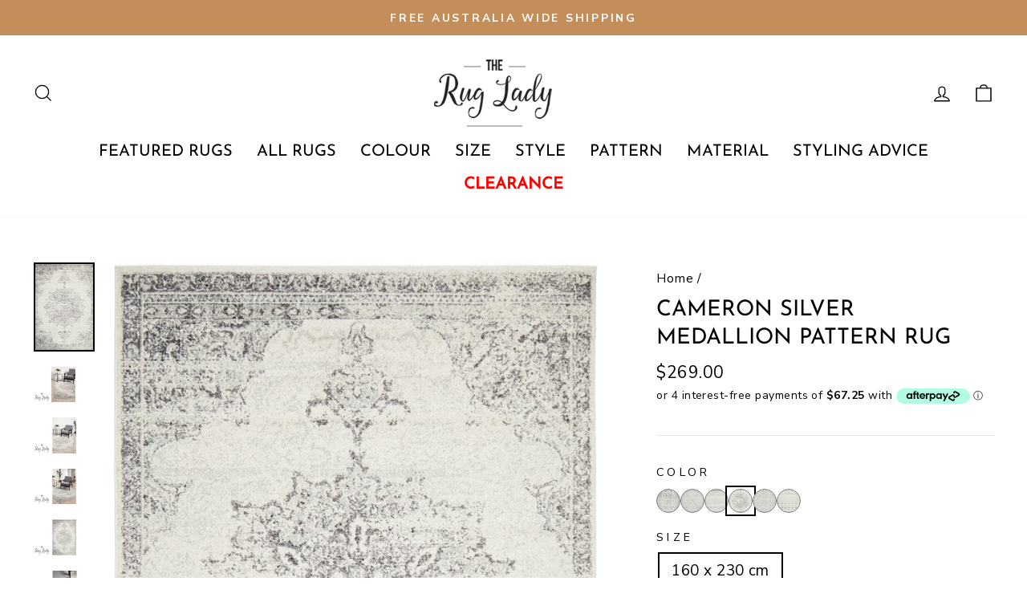

--- FILE ---
content_type: text/html; charset=utf-8
request_url: https://www.theruglady.com.au/products/cameron-silver-medallion-pattern-rug
body_size: 35845
content:
<!doctype html>
<html class="no-js" lang="en" dir="ltr">
<head>
  <!-- Google tag (gtag.js) -->
<script async src="https://www.googletagmanager.com/gtag/js?id=G-H474YRYZ3C"></script>
<script>
  window.dataLayer = window.dataLayer || [];
  function gtag(){dataLayer.push(arguments);}
  gtag('js', new Date());

  gtag('config', 'G-H474YRYZ3C');
</script>
  <meta charset="utf-8">
  <meta http-equiv="X-UA-Compatible" content="IE=edge,chrome=1">
  <meta name="viewport" content="width=device-width,initial-scale=1">
  <meta name="theme-color" content="#cb971e">
  <link rel="canonical" href="https://www.theruglady.com.au/products/cameron-silver-medallion-pattern-rug">
  <link rel="preconnect" href="https://cdn.shopify.com">
  <link rel="preconnect" href="https://fonts.shopifycdn.com">
  <link rel="dns-prefetch" href="https://productreviews.shopifycdn.com">
  <link rel="dns-prefetch" href="https://ajax.googleapis.com">
  <link rel="dns-prefetch" href="https://maps.googleapis.com">
  <link rel="dns-prefetch" href="https://maps.gstatic.com"><link rel="shortcut icon" href="//www.theruglady.com.au/cdn/shop/files/favicon_png_32x32.png?v=1613795529" type="image/png" /><title>Cameron Silver Medallion Pattern Rug | New Arrivals | The Rug Lady
</title>
<meta name="description" content="If you’re looking to create a stylish yet low-key modern rug look for your space, then add our new Cameron range to your list! This collection features subtle yet stunning monochromatic looks available in a variety of designs. The neutral colours would sit just right in almost any setting and add a dash of elegance to the room. Plus, they are non-shed and easy care. Available in various rug shapes and sizes. Made in Turkey Polypropylene 10mm Pile Height Machine Made Shop the entire range here."><meta property="og:site_name" content="The Rug Lady">
  <meta property="og:url" content="https://www.theruglady.com.au/products/cameron-silver-medallion-pattern-rug">
  <meta property="og:title" content="Cameron Silver Medallion Pattern Rug">
  <meta property="og:type" content="product">
  <meta property="og:description" content="If you’re looking to create a stylish yet low-key modern rug look for your space, then add our new Cameron range to your list! This collection features subtle yet stunning monochromatic looks available in a variety of designs. The neutral colours would sit just right in almost any setting and add a dash of elegance to the room. Plus, they are non-shed and easy care. Available in various rug shapes and sizes. Made in Turkey Polypropylene 10mm Pile Height Machine Made Shop the entire range here."><meta property="og:image" content="http://www.theruglady.com.au/cdn/shop/products/CameronSilverMedallionPatternRug.jpg?v=1631377651">
    <meta property="og:image:secure_url" content="https://www.theruglady.com.au/cdn/shop/products/CameronSilverMedallionPatternRug.jpg?v=1631377651">
    <meta property="og:image:width" content="686">
    <meta property="og:image:height" content="1000"><meta name="twitter:site" content="@">
  <meta name="twitter:card" content="summary_large_image">
  <meta name="twitter:title" content="Cameron Silver Medallion Pattern Rug">
  <meta name="twitter:description" content="If you’re looking to create a stylish yet low-key modern rug look for your space, then add our new Cameron range to your list! This collection features subtle yet stunning monochromatic looks available in a variety of designs. The neutral colours would sit just right in almost any setting and add a dash of elegance to the room. Plus, they are non-shed and easy care. Available in various rug shapes and sizes. Made in Turkey Polypropylene 10mm Pile Height Machine Made Shop the entire range here.">
<style data-shopify>@font-face {
  font-family: "Josefin Sans";
  font-weight: 400;
  font-style: normal;
  font-display: swap;
  src: url("//www.theruglady.com.au/cdn/fonts/josefin_sans/josefinsans_n4.70f7efd699799949e6d9f99bc20843a2c86a2e0f.woff2") format("woff2"),
       url("//www.theruglady.com.au/cdn/fonts/josefin_sans/josefinsans_n4.35d308a1bdf56e5556bc2ac79702c721e4e2e983.woff") format("woff");
}

  @font-face {
  font-family: "Nunito Sans";
  font-weight: 400;
  font-style: normal;
  font-display: swap;
  src: url("//www.theruglady.com.au/cdn/fonts/nunito_sans/nunitosans_n4.0276fe080df0ca4e6a22d9cb55aed3ed5ba6b1da.woff2") format("woff2"),
       url("//www.theruglady.com.au/cdn/fonts/nunito_sans/nunitosans_n4.b4964bee2f5e7fd9c3826447e73afe2baad607b7.woff") format("woff");
}


  @font-face {
  font-family: "Nunito Sans";
  font-weight: 600;
  font-style: normal;
  font-display: swap;
  src: url("//www.theruglady.com.au/cdn/fonts/nunito_sans/nunitosans_n6.6e9464eba570101a53130c8130a9e17a8eb55c21.woff2") format("woff2"),
       url("//www.theruglady.com.au/cdn/fonts/nunito_sans/nunitosans_n6.25a0ac0c0a8a26038c7787054dd6058dfbc20fa8.woff") format("woff");
}

  @font-face {
  font-family: "Nunito Sans";
  font-weight: 400;
  font-style: italic;
  font-display: swap;
  src: url("//www.theruglady.com.au/cdn/fonts/nunito_sans/nunitosans_i4.6e408730afac1484cf297c30b0e67c86d17fc586.woff2") format("woff2"),
       url("//www.theruglady.com.au/cdn/fonts/nunito_sans/nunitosans_i4.c9b6dcbfa43622b39a5990002775a8381942ae38.woff") format("woff");
}

  @font-face {
  font-family: "Nunito Sans";
  font-weight: 600;
  font-style: italic;
  font-display: swap;
  src: url("//www.theruglady.com.au/cdn/fonts/nunito_sans/nunitosans_i6.e62a4aa1de9af615155fca680231620b75369d24.woff2") format("woff2"),
       url("//www.theruglady.com.au/cdn/fonts/nunito_sans/nunitosans_i6.84ec3dfef4c401afbcd538286a9d65b772072e4b.woff") format("woff");
}

</style><link href="//www.theruglady.com.au/cdn/shop/t/32/assets/theme.css?v=31805657473551150361730967225" rel="stylesheet" type="text/css" media="all" />
<style data-shopify>:root {
    --typeHeaderPrimary: "Josefin Sans";
    --typeHeaderFallback: sans-serif;
    --typeHeaderSize: 32px;
    --typeHeaderWeight: 400;
    --typeHeaderLineHeight: 1.3;
    --typeHeaderSpacing: 0.0em;

    --typeBasePrimary:"Nunito Sans";
    --typeBaseFallback:sans-serif;
    --typeBaseSize: 19px;
    --typeBaseWeight: 400;
    --typeBaseSpacing: 0.025em;
    --typeBaseLineHeight: 1.5;

    --typeCollectionTitle: 30px;

    --iconWeight: 3px;
    --iconLinecaps: miter;

    
      --buttonRadius: 0px;
    

    --colorGridOverlayOpacity: 0.1;
  }

  .placeholder-content {
    background-image: linear-gradient(100deg, #ffffff 40%, #f7f7f7 63%, #ffffff 79%);
  }</style><script>
    document.documentElement.className = document.documentElement.className.replace('no-js', 'js');

    window.theme = window.theme || {};
    theme.routes = {
      home: "/",
      cart: "/cart.js",
      cartPage: "/cart",
      cartAdd: "/cart/add.js",
      cartChange: "/cart/change.js"
    };
    theme.strings = {
      soldOut: "Sold Out",
      unavailable: "Unavailable",
      stockLabel: "Only [count] items in stock!",
      willNotShipUntil: "Will not ship until [date]",
      willBeInStockAfter: "Will be in stock after [date]",
      waitingForStock: "Inventory on the way",
      savePrice: "Save [saved_amount]",
      cartEmpty: "Your cart is currently empty.",
      cartTermsConfirmation: "You must agree with the terms and conditions of sales to check out",
      searchCollections: "Collections:",
      searchPages: "Pages:",
      searchArticles: "Articles:"
    };
    theme.settings = {
      dynamicVariantsEnable: true,
      dynamicVariantType: "button",
      cartType: "drawer",
      isCustomerTemplate: false,
      moneyFormat: "${{amount}}",
      saveType: "dollar",
      recentlyViewedEnabled: false,
      productImageSize: "portrait",
      productImageCover: true,
      predictiveSearch: true,
      predictiveSearchType: "product",
      inventoryThreshold: 10,
      quickView: true,
      themeName: 'Impulse',
      themeVersion: "4.1.4"
    };
  </script>

  <script>window.performance && window.performance.mark && window.performance.mark('shopify.content_for_header.start');</script><meta name="google-site-verification" content="wi1ymReAH8mGNU2H_P1mpyNlXBjWujeNbqcgwCrY0vw">
<meta name="google-site-verification" content="wi1ymReAH8mGNU2H_P1mpyNlXBjWujeNbqcgwCrY0vw">
<meta id="shopify-digital-wallet" name="shopify-digital-wallet" content="/18827765/digital_wallets/dialog">
<meta name="shopify-checkout-api-token" content="be63f921367983953c36aa2ad847e477">
<meta id="in-context-paypal-metadata" data-shop-id="18827765" data-venmo-supported="false" data-environment="production" data-locale="en_US" data-paypal-v4="true" data-currency="AUD">
<link rel="alternate" type="application/json+oembed" href="https://www.theruglady.com.au/products/cameron-silver-medallion-pattern-rug.oembed">
<script async="async" src="/checkouts/internal/preloads.js?locale=en-AU"></script>
<link rel="preconnect" href="https://shop.app" crossorigin="anonymous">
<script async="async" src="https://shop.app/checkouts/internal/preloads.js?locale=en-AU&shop_id=18827765" crossorigin="anonymous"></script>
<script id="apple-pay-shop-capabilities" type="application/json">{"shopId":18827765,"countryCode":"AU","currencyCode":"AUD","merchantCapabilities":["supports3DS"],"merchantId":"gid:\/\/shopify\/Shop\/18827765","merchantName":"The Rug Lady","requiredBillingContactFields":["postalAddress","email","phone"],"requiredShippingContactFields":["postalAddress","email","phone"],"shippingType":"shipping","supportedNetworks":["visa","masterCard","amex","jcb"],"total":{"type":"pending","label":"The Rug Lady","amount":"1.00"},"shopifyPaymentsEnabled":true,"supportsSubscriptions":true}</script>
<script id="shopify-features" type="application/json">{"accessToken":"be63f921367983953c36aa2ad847e477","betas":["rich-media-storefront-analytics"],"domain":"www.theruglady.com.au","predictiveSearch":true,"shopId":18827765,"locale":"en"}</script>
<script>var Shopify = Shopify || {};
Shopify.shop = "theruglady.myshopify.com";
Shopify.locale = "en";
Shopify.currency = {"active":"AUD","rate":"1.0"};
Shopify.country = "AU";
Shopify.theme = {"name":"The Rug Lady-05.15.25 (Christine)","id":159731056675,"schema_name":"Impulse","schema_version":"4.1.4","theme_store_id":857,"role":"main"};
Shopify.theme.handle = "null";
Shopify.theme.style = {"id":null,"handle":null};
Shopify.cdnHost = "www.theruglady.com.au/cdn";
Shopify.routes = Shopify.routes || {};
Shopify.routes.root = "/";</script>
<script type="module">!function(o){(o.Shopify=o.Shopify||{}).modules=!0}(window);</script>
<script>!function(o){function n(){var o=[];function n(){o.push(Array.prototype.slice.apply(arguments))}return n.q=o,n}var t=o.Shopify=o.Shopify||{};t.loadFeatures=n(),t.autoloadFeatures=n()}(window);</script>
<script>
  window.ShopifyPay = window.ShopifyPay || {};
  window.ShopifyPay.apiHost = "shop.app\/pay";
  window.ShopifyPay.redirectState = null;
</script>
<script id="shop-js-analytics" type="application/json">{"pageType":"product"}</script>
<script defer="defer" async type="module" src="//www.theruglady.com.au/cdn/shopifycloud/shop-js/modules/v2/client.init-shop-cart-sync_BT-GjEfc.en.esm.js"></script>
<script defer="defer" async type="module" src="//www.theruglady.com.au/cdn/shopifycloud/shop-js/modules/v2/chunk.common_D58fp_Oc.esm.js"></script>
<script defer="defer" async type="module" src="//www.theruglady.com.au/cdn/shopifycloud/shop-js/modules/v2/chunk.modal_xMitdFEc.esm.js"></script>
<script type="module">
  await import("//www.theruglady.com.au/cdn/shopifycloud/shop-js/modules/v2/client.init-shop-cart-sync_BT-GjEfc.en.esm.js");
await import("//www.theruglady.com.au/cdn/shopifycloud/shop-js/modules/v2/chunk.common_D58fp_Oc.esm.js");
await import("//www.theruglady.com.au/cdn/shopifycloud/shop-js/modules/v2/chunk.modal_xMitdFEc.esm.js");

  window.Shopify.SignInWithShop?.initShopCartSync?.({"fedCMEnabled":true,"windoidEnabled":true});

</script>
<script>
  window.Shopify = window.Shopify || {};
  if (!window.Shopify.featureAssets) window.Shopify.featureAssets = {};
  window.Shopify.featureAssets['shop-js'] = {"shop-cart-sync":["modules/v2/client.shop-cart-sync_DZOKe7Ll.en.esm.js","modules/v2/chunk.common_D58fp_Oc.esm.js","modules/v2/chunk.modal_xMitdFEc.esm.js"],"init-fed-cm":["modules/v2/client.init-fed-cm_B6oLuCjv.en.esm.js","modules/v2/chunk.common_D58fp_Oc.esm.js","modules/v2/chunk.modal_xMitdFEc.esm.js"],"shop-cash-offers":["modules/v2/client.shop-cash-offers_D2sdYoxE.en.esm.js","modules/v2/chunk.common_D58fp_Oc.esm.js","modules/v2/chunk.modal_xMitdFEc.esm.js"],"shop-login-button":["modules/v2/client.shop-login-button_QeVjl5Y3.en.esm.js","modules/v2/chunk.common_D58fp_Oc.esm.js","modules/v2/chunk.modal_xMitdFEc.esm.js"],"pay-button":["modules/v2/client.pay-button_DXTOsIq6.en.esm.js","modules/v2/chunk.common_D58fp_Oc.esm.js","modules/v2/chunk.modal_xMitdFEc.esm.js"],"shop-button":["modules/v2/client.shop-button_DQZHx9pm.en.esm.js","modules/v2/chunk.common_D58fp_Oc.esm.js","modules/v2/chunk.modal_xMitdFEc.esm.js"],"avatar":["modules/v2/client.avatar_BTnouDA3.en.esm.js"],"init-windoid":["modules/v2/client.init-windoid_CR1B-cfM.en.esm.js","modules/v2/chunk.common_D58fp_Oc.esm.js","modules/v2/chunk.modal_xMitdFEc.esm.js"],"init-shop-for-new-customer-accounts":["modules/v2/client.init-shop-for-new-customer-accounts_C_vY_xzh.en.esm.js","modules/v2/client.shop-login-button_QeVjl5Y3.en.esm.js","modules/v2/chunk.common_D58fp_Oc.esm.js","modules/v2/chunk.modal_xMitdFEc.esm.js"],"init-shop-email-lookup-coordinator":["modules/v2/client.init-shop-email-lookup-coordinator_BI7n9ZSv.en.esm.js","modules/v2/chunk.common_D58fp_Oc.esm.js","modules/v2/chunk.modal_xMitdFEc.esm.js"],"init-shop-cart-sync":["modules/v2/client.init-shop-cart-sync_BT-GjEfc.en.esm.js","modules/v2/chunk.common_D58fp_Oc.esm.js","modules/v2/chunk.modal_xMitdFEc.esm.js"],"shop-toast-manager":["modules/v2/client.shop-toast-manager_DiYdP3xc.en.esm.js","modules/v2/chunk.common_D58fp_Oc.esm.js","modules/v2/chunk.modal_xMitdFEc.esm.js"],"init-customer-accounts":["modules/v2/client.init-customer-accounts_D9ZNqS-Q.en.esm.js","modules/v2/client.shop-login-button_QeVjl5Y3.en.esm.js","modules/v2/chunk.common_D58fp_Oc.esm.js","modules/v2/chunk.modal_xMitdFEc.esm.js"],"init-customer-accounts-sign-up":["modules/v2/client.init-customer-accounts-sign-up_iGw4briv.en.esm.js","modules/v2/client.shop-login-button_QeVjl5Y3.en.esm.js","modules/v2/chunk.common_D58fp_Oc.esm.js","modules/v2/chunk.modal_xMitdFEc.esm.js"],"shop-follow-button":["modules/v2/client.shop-follow-button_CqMgW2wH.en.esm.js","modules/v2/chunk.common_D58fp_Oc.esm.js","modules/v2/chunk.modal_xMitdFEc.esm.js"],"checkout-modal":["modules/v2/client.checkout-modal_xHeaAweL.en.esm.js","modules/v2/chunk.common_D58fp_Oc.esm.js","modules/v2/chunk.modal_xMitdFEc.esm.js"],"shop-login":["modules/v2/client.shop-login_D91U-Q7h.en.esm.js","modules/v2/chunk.common_D58fp_Oc.esm.js","modules/v2/chunk.modal_xMitdFEc.esm.js"],"lead-capture":["modules/v2/client.lead-capture_BJmE1dJe.en.esm.js","modules/v2/chunk.common_D58fp_Oc.esm.js","modules/v2/chunk.modal_xMitdFEc.esm.js"],"payment-terms":["modules/v2/client.payment-terms_Ci9AEqFq.en.esm.js","modules/v2/chunk.common_D58fp_Oc.esm.js","modules/v2/chunk.modal_xMitdFEc.esm.js"]};
</script>
<script>(function() {
  var isLoaded = false;
  function asyncLoad() {
    if (isLoaded) return;
    isLoaded = true;
    var urls = ["https:\/\/popup4.lifterpopup.com\/js\/modal.js?shop=theruglady.myshopify.com","https:\/\/cdn.nfcube.com\/instafeed-bbb66fc3a7f8a84873fdf5c90063cba2.js?shop=theruglady.myshopify.com","https:\/\/plugin.brevo.com\/integrations\/api\/automation\/script?user_connection_id=6482db4e51c4691cc71d3dfd\u0026ma-key=gtjclcq6p40mpu8rzxllx93n\u0026shop=theruglady.myshopify.com","https:\/\/plugin.brevo.com\/integrations\/api\/sy\/cart_tracking\/script?ma-key=gtjclcq6p40mpu8rzxllx93n\u0026user_connection_id=6482db4e51c4691cc71d3dfd\u0026shop=theruglady.myshopify.com","https:\/\/d3p29gcwgas9m8.cloudfront.net\/assets\/js\/index.js?shop=theruglady.myshopify.com","https:\/\/tools.luckyorange.com\/core\/lo.js?site-id=54a0c1b4\u0026shop=theruglady.myshopify.com","https:\/\/cdn-widgetsrepository.yotpo.com\/v1\/loader\/n085zIxewSYzzDKJNjqxHD8PmmsYTxxo5rsjtVnI?shop=theruglady.myshopify.com","https:\/\/cdn.rebuyengine.com\/onsite\/js\/rebuy.js?shop=theruglady.myshopify.com"];
    for (var i = 0; i < urls.length; i++) {
      var s = document.createElement('script');
      s.type = 'text/javascript';
      s.async = true;
      s.src = urls[i];
      var x = document.getElementsByTagName('script')[0];
      x.parentNode.insertBefore(s, x);
    }
  };
  if(window.attachEvent) {
    window.attachEvent('onload', asyncLoad);
  } else {
    window.addEventListener('load', asyncLoad, false);
  }
})();</script>
<script id="__st">var __st={"a":18827765,"offset":39600,"reqid":"dca86d70-c8f4-4ee5-9078-6b888891ded8-1769216990","pageurl":"www.theruglady.com.au\/products\/cameron-silver-medallion-pattern-rug","u":"6949b0ed637a","p":"product","rtyp":"product","rid":4808663728163};</script>
<script>window.ShopifyPaypalV4VisibilityTracking = true;</script>
<script id="captcha-bootstrap">!function(){'use strict';const t='contact',e='account',n='new_comment',o=[[t,t],['blogs',n],['comments',n],[t,'customer']],c=[[e,'customer_login'],[e,'guest_login'],[e,'recover_customer_password'],[e,'create_customer']],r=t=>t.map((([t,e])=>`form[action*='/${t}']:not([data-nocaptcha='true']) input[name='form_type'][value='${e}']`)).join(','),a=t=>()=>t?[...document.querySelectorAll(t)].map((t=>t.form)):[];function s(){const t=[...o],e=r(t);return a(e)}const i='password',u='form_key',d=['recaptcha-v3-token','g-recaptcha-response','h-captcha-response',i],f=()=>{try{return window.sessionStorage}catch{return}},m='__shopify_v',_=t=>t.elements[u];function p(t,e,n=!1){try{const o=window.sessionStorage,c=JSON.parse(o.getItem(e)),{data:r}=function(t){const{data:e,action:n}=t;return t[m]||n?{data:e,action:n}:{data:t,action:n}}(c);for(const[e,n]of Object.entries(r))t.elements[e]&&(t.elements[e].value=n);n&&o.removeItem(e)}catch(o){console.error('form repopulation failed',{error:o})}}const l='form_type',E='cptcha';function T(t){t.dataset[E]=!0}const w=window,h=w.document,L='Shopify',v='ce_forms',y='captcha';let A=!1;((t,e)=>{const n=(g='f06e6c50-85a8-45c8-87d0-21a2b65856fe',I='https://cdn.shopify.com/shopifycloud/storefront-forms-hcaptcha/ce_storefront_forms_captcha_hcaptcha.v1.5.2.iife.js',D={infoText:'Protected by hCaptcha',privacyText:'Privacy',termsText:'Terms'},(t,e,n)=>{const o=w[L][v],c=o.bindForm;if(c)return c(t,g,e,D).then(n);var r;o.q.push([[t,g,e,D],n]),r=I,A||(h.body.append(Object.assign(h.createElement('script'),{id:'captcha-provider',async:!0,src:r})),A=!0)});var g,I,D;w[L]=w[L]||{},w[L][v]=w[L][v]||{},w[L][v].q=[],w[L][y]=w[L][y]||{},w[L][y].protect=function(t,e){n(t,void 0,e),T(t)},Object.freeze(w[L][y]),function(t,e,n,w,h,L){const[v,y,A,g]=function(t,e,n){const i=e?o:[],u=t?c:[],d=[...i,...u],f=r(d),m=r(i),_=r(d.filter((([t,e])=>n.includes(e))));return[a(f),a(m),a(_),s()]}(w,h,L),I=t=>{const e=t.target;return e instanceof HTMLFormElement?e:e&&e.form},D=t=>v().includes(t);t.addEventListener('submit',(t=>{const e=I(t);if(!e)return;const n=D(e)&&!e.dataset.hcaptchaBound&&!e.dataset.recaptchaBound,o=_(e),c=g().includes(e)&&(!o||!o.value);(n||c)&&t.preventDefault(),c&&!n&&(function(t){try{if(!f())return;!function(t){const e=f();if(!e)return;const n=_(t);if(!n)return;const o=n.value;o&&e.removeItem(o)}(t);const e=Array.from(Array(32),(()=>Math.random().toString(36)[2])).join('');!function(t,e){_(t)||t.append(Object.assign(document.createElement('input'),{type:'hidden',name:u})),t.elements[u].value=e}(t,e),function(t,e){const n=f();if(!n)return;const o=[...t.querySelectorAll(`input[type='${i}']`)].map((({name:t})=>t)),c=[...d,...o],r={};for(const[a,s]of new FormData(t).entries())c.includes(a)||(r[a]=s);n.setItem(e,JSON.stringify({[m]:1,action:t.action,data:r}))}(t,e)}catch(e){console.error('failed to persist form',e)}}(e),e.submit())}));const S=(t,e)=>{t&&!t.dataset[E]&&(n(t,e.some((e=>e===t))),T(t))};for(const o of['focusin','change'])t.addEventListener(o,(t=>{const e=I(t);D(e)&&S(e,y())}));const B=e.get('form_key'),M=e.get(l),P=B&&M;t.addEventListener('DOMContentLoaded',(()=>{const t=y();if(P)for(const e of t)e.elements[l].value===M&&p(e,B);[...new Set([...A(),...v().filter((t=>'true'===t.dataset.shopifyCaptcha))])].forEach((e=>S(e,t)))}))}(h,new URLSearchParams(w.location.search),n,t,e,['guest_login'])})(!0,!0)}();</script>
<script integrity="sha256-4kQ18oKyAcykRKYeNunJcIwy7WH5gtpwJnB7kiuLZ1E=" data-source-attribution="shopify.loadfeatures" defer="defer" src="//www.theruglady.com.au/cdn/shopifycloud/storefront/assets/storefront/load_feature-a0a9edcb.js" crossorigin="anonymous"></script>
<script crossorigin="anonymous" defer="defer" src="//www.theruglady.com.au/cdn/shopifycloud/storefront/assets/shopify_pay/storefront-65b4c6d7.js?v=20250812"></script>
<script data-source-attribution="shopify.dynamic_checkout.dynamic.init">var Shopify=Shopify||{};Shopify.PaymentButton=Shopify.PaymentButton||{isStorefrontPortableWallets:!0,init:function(){window.Shopify.PaymentButton.init=function(){};var t=document.createElement("script");t.src="https://www.theruglady.com.au/cdn/shopifycloud/portable-wallets/latest/portable-wallets.en.js",t.type="module",document.head.appendChild(t)}};
</script>
<script data-source-attribution="shopify.dynamic_checkout.buyer_consent">
  function portableWalletsHideBuyerConsent(e){var t=document.getElementById("shopify-buyer-consent"),n=document.getElementById("shopify-subscription-policy-button");t&&n&&(t.classList.add("hidden"),t.setAttribute("aria-hidden","true"),n.removeEventListener("click",e))}function portableWalletsShowBuyerConsent(e){var t=document.getElementById("shopify-buyer-consent"),n=document.getElementById("shopify-subscription-policy-button");t&&n&&(t.classList.remove("hidden"),t.removeAttribute("aria-hidden"),n.addEventListener("click",e))}window.Shopify?.PaymentButton&&(window.Shopify.PaymentButton.hideBuyerConsent=portableWalletsHideBuyerConsent,window.Shopify.PaymentButton.showBuyerConsent=portableWalletsShowBuyerConsent);
</script>
<script data-source-attribution="shopify.dynamic_checkout.cart.bootstrap">document.addEventListener("DOMContentLoaded",(function(){function t(){return document.querySelector("shopify-accelerated-checkout-cart, shopify-accelerated-checkout")}if(t())Shopify.PaymentButton.init();else{new MutationObserver((function(e,n){t()&&(Shopify.PaymentButton.init(),n.disconnect())})).observe(document.body,{childList:!0,subtree:!0})}}));
</script>
<link id="shopify-accelerated-checkout-styles" rel="stylesheet" media="screen" href="https://www.theruglady.com.au/cdn/shopifycloud/portable-wallets/latest/accelerated-checkout-backwards-compat.css" crossorigin="anonymous">
<style id="shopify-accelerated-checkout-cart">
        #shopify-buyer-consent {
  margin-top: 1em;
  display: inline-block;
  width: 100%;
}

#shopify-buyer-consent.hidden {
  display: none;
}

#shopify-subscription-policy-button {
  background: none;
  border: none;
  padding: 0;
  text-decoration: underline;
  font-size: inherit;
  cursor: pointer;
}

#shopify-subscription-policy-button::before {
  box-shadow: none;
}

      </style>

<script>window.performance && window.performance.mark && window.performance.mark('shopify.content_for_header.end');</script>

  <script src="//www.theruglady.com.au/cdn/shop/t/32/assets/vendor-scripts-v9.js" defer="defer"></script><script src="//www.theruglady.com.au/cdn/shop/t/32/assets/theme.js?v=153745003386426510651727928799" defer="defer"></script><link rel="stylesheet" href="https://cdnjs.cloudflare.com/ajax/libs/tiny-slider/2.9.3/tiny-slider.css">


  <style>
      .myBtn {
          background-color: #C48E5B;
          padding: 8px 24px;
          color: #fff;
      }
          .dots{
          display:none;
      }
  </style>
 
<!-- BEGIN app block: shopify://apps/klaviyo-email-marketing-sms/blocks/klaviyo-onsite-embed/2632fe16-c075-4321-a88b-50b567f42507 -->












  <script async src="https://static.klaviyo.com/onsite/js/TrFDbm/klaviyo.js?company_id=TrFDbm"></script>
  <script>!function(){if(!window.klaviyo){window._klOnsite=window._klOnsite||[];try{window.klaviyo=new Proxy({},{get:function(n,i){return"push"===i?function(){var n;(n=window._klOnsite).push.apply(n,arguments)}:function(){for(var n=arguments.length,o=new Array(n),w=0;w<n;w++)o[w]=arguments[w];var t="function"==typeof o[o.length-1]?o.pop():void 0,e=new Promise((function(n){window._klOnsite.push([i].concat(o,[function(i){t&&t(i),n(i)}]))}));return e}}})}catch(n){window.klaviyo=window.klaviyo||[],window.klaviyo.push=function(){var n;(n=window._klOnsite).push.apply(n,arguments)}}}}();</script>

  
    <script id="viewed_product">
      if (item == null) {
        var _learnq = _learnq || [];

        var MetafieldReviews = null
        var MetafieldYotpoRating = null
        var MetafieldYotpoCount = null
        var MetafieldLooxRating = null
        var MetafieldLooxCount = null
        var okendoProduct = null
        var okendoProductReviewCount = null
        var okendoProductReviewAverageValue = null
        try {
          // The following fields are used for Customer Hub recently viewed in order to add reviews.
          // This information is not part of __kla_viewed. Instead, it is part of __kla_viewed_reviewed_items
          MetafieldReviews = {};
          MetafieldYotpoRating = null
          MetafieldYotpoCount = null
          MetafieldLooxRating = null
          MetafieldLooxCount = null

          okendoProduct = null
          // If the okendo metafield is not legacy, it will error, which then requires the new json formatted data
          if (okendoProduct && 'error' in okendoProduct) {
            okendoProduct = null
          }
          okendoProductReviewCount = okendoProduct ? okendoProduct.reviewCount : null
          okendoProductReviewAverageValue = okendoProduct ? okendoProduct.reviewAverageValue : null
        } catch (error) {
          console.error('Error in Klaviyo onsite reviews tracking:', error);
        }

        var item = {
          Name: "Cameron Silver Medallion Pattern Rug",
          ProductID: 4808663728163,
          Categories: ["All Products","BIRTHDAY SALE","Black","Cameron","FOR MUM","Grey","Kids Rugs","Modern Rugs","Sign up","SITEWIDE SALE","Small Rugs","Synthetic","Thank you"],
          ImageURL: "https://www.theruglady.com.au/cdn/shop/products/CameronSilverMedallionPatternRug_grande.jpg?v=1631377651",
          URL: "https://www.theruglady.com.au/products/cameron-silver-medallion-pattern-rug",
          Brand: "The Rug Lady",
          Price: "$199.00",
          Value: "199.00",
          CompareAtPrice: "$0.00"
        };
        _learnq.push(['track', 'Viewed Product', item]);
        _learnq.push(['trackViewedItem', {
          Title: item.Name,
          ItemId: item.ProductID,
          Categories: item.Categories,
          ImageUrl: item.ImageURL,
          Url: item.URL,
          Metadata: {
            Brand: item.Brand,
            Price: item.Price,
            Value: item.Value,
            CompareAtPrice: item.CompareAtPrice
          },
          metafields:{
            reviews: MetafieldReviews,
            yotpo:{
              rating: MetafieldYotpoRating,
              count: MetafieldYotpoCount,
            },
            loox:{
              rating: MetafieldLooxRating,
              count: MetafieldLooxCount,
            },
            okendo: {
              rating: okendoProductReviewAverageValue,
              count: okendoProductReviewCount,
            }
          }
        }]);
      }
    </script>
  




  <script>
    window.klaviyoReviewsProductDesignMode = false
  </script>







<!-- END app block --><!-- BEGIN app block: shopify://apps/yotpo-product-reviews/blocks/reviews_tab/eb7dfd7d-db44-4334-bc49-c893b51b36cf -->



<!-- END app block --><!-- BEGIN app block: shopify://apps/yotpo-product-reviews/blocks/settings/eb7dfd7d-db44-4334-bc49-c893b51b36cf -->


<script type="text/javascript">
  (function e(){var e=document.createElement("script");
  e.type="text/javascript",e.async=true,
  e.src="//staticw2.yotpo.com//widget.js?lang=en";
  var t=document.getElementsByTagName("script")[0];
  t.parentNode.insertBefore(e,t)})();
</script>



  
<!-- END app block --><link href="https://monorail-edge.shopifysvc.com" rel="dns-prefetch">
<script>(function(){if ("sendBeacon" in navigator && "performance" in window) {try {var session_token_from_headers = performance.getEntriesByType('navigation')[0].serverTiming.find(x => x.name == '_s').description;} catch {var session_token_from_headers = undefined;}var session_cookie_matches = document.cookie.match(/_shopify_s=([^;]*)/);var session_token_from_cookie = session_cookie_matches && session_cookie_matches.length === 2 ? session_cookie_matches[1] : "";var session_token = session_token_from_headers || session_token_from_cookie || "";function handle_abandonment_event(e) {var entries = performance.getEntries().filter(function(entry) {return /monorail-edge.shopifysvc.com/.test(entry.name);});if (!window.abandonment_tracked && entries.length === 0) {window.abandonment_tracked = true;var currentMs = Date.now();var navigation_start = performance.timing.navigationStart;var payload = {shop_id: 18827765,url: window.location.href,navigation_start,duration: currentMs - navigation_start,session_token,page_type: "product"};window.navigator.sendBeacon("https://monorail-edge.shopifysvc.com/v1/produce", JSON.stringify({schema_id: "online_store_buyer_site_abandonment/1.1",payload: payload,metadata: {event_created_at_ms: currentMs,event_sent_at_ms: currentMs}}));}}window.addEventListener('pagehide', handle_abandonment_event);}}());</script>
<script id="web-pixels-manager-setup">(function e(e,d,r,n,o){if(void 0===o&&(o={}),!Boolean(null===(a=null===(i=window.Shopify)||void 0===i?void 0:i.analytics)||void 0===a?void 0:a.replayQueue)){var i,a;window.Shopify=window.Shopify||{};var t=window.Shopify;t.analytics=t.analytics||{};var s=t.analytics;s.replayQueue=[],s.publish=function(e,d,r){return s.replayQueue.push([e,d,r]),!0};try{self.performance.mark("wpm:start")}catch(e){}var l=function(){var e={modern:/Edge?\/(1{2}[4-9]|1[2-9]\d|[2-9]\d{2}|\d{4,})\.\d+(\.\d+|)|Firefox\/(1{2}[4-9]|1[2-9]\d|[2-9]\d{2}|\d{4,})\.\d+(\.\d+|)|Chrom(ium|e)\/(9{2}|\d{3,})\.\d+(\.\d+|)|(Maci|X1{2}).+ Version\/(15\.\d+|(1[6-9]|[2-9]\d|\d{3,})\.\d+)([,.]\d+|)( \(\w+\)|)( Mobile\/\w+|) Safari\/|Chrome.+OPR\/(9{2}|\d{3,})\.\d+\.\d+|(CPU[ +]OS|iPhone[ +]OS|CPU[ +]iPhone|CPU IPhone OS|CPU iPad OS)[ +]+(15[._]\d+|(1[6-9]|[2-9]\d|\d{3,})[._]\d+)([._]\d+|)|Android:?[ /-](13[3-9]|1[4-9]\d|[2-9]\d{2}|\d{4,})(\.\d+|)(\.\d+|)|Android.+Firefox\/(13[5-9]|1[4-9]\d|[2-9]\d{2}|\d{4,})\.\d+(\.\d+|)|Android.+Chrom(ium|e)\/(13[3-9]|1[4-9]\d|[2-9]\d{2}|\d{4,})\.\d+(\.\d+|)|SamsungBrowser\/([2-9]\d|\d{3,})\.\d+/,legacy:/Edge?\/(1[6-9]|[2-9]\d|\d{3,})\.\d+(\.\d+|)|Firefox\/(5[4-9]|[6-9]\d|\d{3,})\.\d+(\.\d+|)|Chrom(ium|e)\/(5[1-9]|[6-9]\d|\d{3,})\.\d+(\.\d+|)([\d.]+$|.*Safari\/(?![\d.]+ Edge\/[\d.]+$))|(Maci|X1{2}).+ Version\/(10\.\d+|(1[1-9]|[2-9]\d|\d{3,})\.\d+)([,.]\d+|)( \(\w+\)|)( Mobile\/\w+|) Safari\/|Chrome.+OPR\/(3[89]|[4-9]\d|\d{3,})\.\d+\.\d+|(CPU[ +]OS|iPhone[ +]OS|CPU[ +]iPhone|CPU IPhone OS|CPU iPad OS)[ +]+(10[._]\d+|(1[1-9]|[2-9]\d|\d{3,})[._]\d+)([._]\d+|)|Android:?[ /-](13[3-9]|1[4-9]\d|[2-9]\d{2}|\d{4,})(\.\d+|)(\.\d+|)|Mobile Safari.+OPR\/([89]\d|\d{3,})\.\d+\.\d+|Android.+Firefox\/(13[5-9]|1[4-9]\d|[2-9]\d{2}|\d{4,})\.\d+(\.\d+|)|Android.+Chrom(ium|e)\/(13[3-9]|1[4-9]\d|[2-9]\d{2}|\d{4,})\.\d+(\.\d+|)|Android.+(UC? ?Browser|UCWEB|U3)[ /]?(15\.([5-9]|\d{2,})|(1[6-9]|[2-9]\d|\d{3,})\.\d+)\.\d+|SamsungBrowser\/(5\.\d+|([6-9]|\d{2,})\.\d+)|Android.+MQ{2}Browser\/(14(\.(9|\d{2,})|)|(1[5-9]|[2-9]\d|\d{3,})(\.\d+|))(\.\d+|)|K[Aa][Ii]OS\/(3\.\d+|([4-9]|\d{2,})\.\d+)(\.\d+|)/},d=e.modern,r=e.legacy,n=navigator.userAgent;return n.match(d)?"modern":n.match(r)?"legacy":"unknown"}(),u="modern"===l?"modern":"legacy",c=(null!=n?n:{modern:"",legacy:""})[u],f=function(e){return[e.baseUrl,"/wpm","/b",e.hashVersion,"modern"===e.buildTarget?"m":"l",".js"].join("")}({baseUrl:d,hashVersion:r,buildTarget:u}),m=function(e){var d=e.version,r=e.bundleTarget,n=e.surface,o=e.pageUrl,i=e.monorailEndpoint;return{emit:function(e){var a=e.status,t=e.errorMsg,s=(new Date).getTime(),l=JSON.stringify({metadata:{event_sent_at_ms:s},events:[{schema_id:"web_pixels_manager_load/3.1",payload:{version:d,bundle_target:r,page_url:o,status:a,surface:n,error_msg:t},metadata:{event_created_at_ms:s}}]});if(!i)return console&&console.warn&&console.warn("[Web Pixels Manager] No Monorail endpoint provided, skipping logging."),!1;try{return self.navigator.sendBeacon.bind(self.navigator)(i,l)}catch(e){}var u=new XMLHttpRequest;try{return u.open("POST",i,!0),u.setRequestHeader("Content-Type","text/plain"),u.send(l),!0}catch(e){return console&&console.warn&&console.warn("[Web Pixels Manager] Got an unhandled error while logging to Monorail."),!1}}}}({version:r,bundleTarget:l,surface:e.surface,pageUrl:self.location.href,monorailEndpoint:e.monorailEndpoint});try{o.browserTarget=l,function(e){var d=e.src,r=e.async,n=void 0===r||r,o=e.onload,i=e.onerror,a=e.sri,t=e.scriptDataAttributes,s=void 0===t?{}:t,l=document.createElement("script"),u=document.querySelector("head"),c=document.querySelector("body");if(l.async=n,l.src=d,a&&(l.integrity=a,l.crossOrigin="anonymous"),s)for(var f in s)if(Object.prototype.hasOwnProperty.call(s,f))try{l.dataset[f]=s[f]}catch(e){}if(o&&l.addEventListener("load",o),i&&l.addEventListener("error",i),u)u.appendChild(l);else{if(!c)throw new Error("Did not find a head or body element to append the script");c.appendChild(l)}}({src:f,async:!0,onload:function(){if(!function(){var e,d;return Boolean(null===(d=null===(e=window.Shopify)||void 0===e?void 0:e.analytics)||void 0===d?void 0:d.initialized)}()){var d=window.webPixelsManager.init(e)||void 0;if(d){var r=window.Shopify.analytics;r.replayQueue.forEach((function(e){var r=e[0],n=e[1],o=e[2];d.publishCustomEvent(r,n,o)})),r.replayQueue=[],r.publish=d.publishCustomEvent,r.visitor=d.visitor,r.initialized=!0}}},onerror:function(){return m.emit({status:"failed",errorMsg:"".concat(f," has failed to load")})},sri:function(e){var d=/^sha384-[A-Za-z0-9+/=]+$/;return"string"==typeof e&&d.test(e)}(c)?c:"",scriptDataAttributes:o}),m.emit({status:"loading"})}catch(e){m.emit({status:"failed",errorMsg:(null==e?void 0:e.message)||"Unknown error"})}}})({shopId: 18827765,storefrontBaseUrl: "https://www.theruglady.com.au",extensionsBaseUrl: "https://extensions.shopifycdn.com/cdn/shopifycloud/web-pixels-manager",monorailEndpoint: "https://monorail-edge.shopifysvc.com/unstable/produce_batch",surface: "storefront-renderer",enabledBetaFlags: ["2dca8a86"],webPixelsConfigList: [{"id":"711622691","configuration":"{\"accountID\":\"TrFDbm\",\"webPixelConfig\":\"eyJlbmFibGVBZGRlZFRvQ2FydEV2ZW50cyI6IHRydWV9\"}","eventPayloadVersion":"v1","runtimeContext":"STRICT","scriptVersion":"524f6c1ee37bacdca7657a665bdca589","type":"APP","apiClientId":123074,"privacyPurposes":["ANALYTICS","MARKETING"],"dataSharingAdjustments":{"protectedCustomerApprovalScopes":["read_customer_address","read_customer_email","read_customer_name","read_customer_personal_data","read_customer_phone"]}},{"id":"217415715","configuration":"{\"pixelCode\":\"CQ1NSLJC77U2FUDCCKU0\"}","eventPayloadVersion":"v1","runtimeContext":"STRICT","scriptVersion":"22e92c2ad45662f435e4801458fb78cc","type":"APP","apiClientId":4383523,"privacyPurposes":["ANALYTICS","MARKETING","SALE_OF_DATA"],"dataSharingAdjustments":{"protectedCustomerApprovalScopes":["read_customer_address","read_customer_email","read_customer_name","read_customer_personal_data","read_customer_phone"]}},{"id":"161054755","configuration":"{\"config\":\"{\\\"google_tag_ids\\\":[\\\"G-CB2TN7CNRD\\\",\\\"AW-624579699\\\",\\\"GT-WVJVC25\\\",\\\"G-H474YRYZ3C\\\"],\\\"target_country\\\":\\\"AU\\\",\\\"gtag_events\\\":[{\\\"type\\\":\\\"search\\\",\\\"action_label\\\":[\\\"G-CB2TN7CNRD\\\",\\\"AW-624579699\\\/6H5PCIC2xI8YEPOo6akC\\\",\\\"G-H474YRYZ3C\\\"]},{\\\"type\\\":\\\"begin_checkout\\\",\\\"action_label\\\":[\\\"G-CB2TN7CNRD\\\",\\\"AW-624579699\\\/bmtwCIa2xI8YEPOo6akC\\\",\\\"G-H474YRYZ3C\\\"]},{\\\"type\\\":\\\"view_item\\\",\\\"action_label\\\":[\\\"G-CB2TN7CNRD\\\",\\\"AW-624579699\\\/nGS8CP21xI8YEPOo6akC\\\",\\\"MC-ZVJ56ZMCVC\\\",\\\"G-H474YRYZ3C\\\"]},{\\\"type\\\":\\\"purchase\\\",\\\"action_label\\\":[\\\"G-CB2TN7CNRD\\\",\\\"AW-624579699\\\/jv4ECP-0xI8YEPOo6akC\\\",\\\"MC-ZVJ56ZMCVC\\\",\\\"G-H474YRYZ3C\\\"]},{\\\"type\\\":\\\"page_view\\\",\\\"action_label\\\":[\\\"G-CB2TN7CNRD\\\",\\\"AW-624579699\\\/bo20CPq1xI8YEPOo6akC\\\",\\\"MC-ZVJ56ZMCVC\\\",\\\"G-H474YRYZ3C\\\"]},{\\\"type\\\":\\\"add_payment_info\\\",\\\"action_label\\\":[\\\"G-CB2TN7CNRD\\\",\\\"AW-624579699\\\/f5jbCIm2xI8YEPOo6akC\\\",\\\"G-H474YRYZ3C\\\"]},{\\\"type\\\":\\\"add_to_cart\\\",\\\"action_label\\\":[\\\"G-CB2TN7CNRD\\\",\\\"AW-624579699\\\/7xEICIO2xI8YEPOo6akC\\\",\\\"G-H474YRYZ3C\\\"]}],\\\"enable_monitoring_mode\\\":false}\"}","eventPayloadVersion":"v1","runtimeContext":"OPEN","scriptVersion":"b2a88bafab3e21179ed38636efcd8a93","type":"APP","apiClientId":1780363,"privacyPurposes":[],"dataSharingAdjustments":{"protectedCustomerApprovalScopes":["read_customer_address","read_customer_email","read_customer_name","read_customer_personal_data","read_customer_phone"]}},{"id":"97484835","configuration":"{\"pixel_id\":\"1110155332491278\",\"pixel_type\":\"facebook_pixel\",\"metaapp_system_user_token\":\"-\"}","eventPayloadVersion":"v1","runtimeContext":"OPEN","scriptVersion":"ca16bc87fe92b6042fbaa3acc2fbdaa6","type":"APP","apiClientId":2329312,"privacyPurposes":["ANALYTICS","MARKETING","SALE_OF_DATA"],"dataSharingAdjustments":{"protectedCustomerApprovalScopes":["read_customer_address","read_customer_email","read_customer_name","read_customer_personal_data","read_customer_phone"]}},{"id":"78676003","configuration":"{\"environment\":\"production\",\"isPlusUser\":\"false\",\"siteId\":\"54a0c1b4\"}","eventPayloadVersion":"v1","runtimeContext":"STRICT","scriptVersion":"d38a2000dcd0eb072d7eed6a88122b6b","type":"APP","apiClientId":187969,"privacyPurposes":["ANALYTICS","MARKETING"],"capabilities":["advanced_dom_events"],"dataSharingAdjustments":{"protectedCustomerApprovalScopes":[]}},{"id":"52068387","configuration":"{\"tagID\":\"2614344203971\"}","eventPayloadVersion":"v1","runtimeContext":"STRICT","scriptVersion":"18031546ee651571ed29edbe71a3550b","type":"APP","apiClientId":3009811,"privacyPurposes":["ANALYTICS","MARKETING","SALE_OF_DATA"],"dataSharingAdjustments":{"protectedCustomerApprovalScopes":["read_customer_address","read_customer_email","read_customer_name","read_customer_personal_data","read_customer_phone"]}},{"id":"shopify-app-pixel","configuration":"{}","eventPayloadVersion":"v1","runtimeContext":"STRICT","scriptVersion":"0450","apiClientId":"shopify-pixel","type":"APP","privacyPurposes":["ANALYTICS","MARKETING"]},{"id":"shopify-custom-pixel","eventPayloadVersion":"v1","runtimeContext":"LAX","scriptVersion":"0450","apiClientId":"shopify-pixel","type":"CUSTOM","privacyPurposes":["ANALYTICS","MARKETING"]}],isMerchantRequest: false,initData: {"shop":{"name":"The Rug Lady","paymentSettings":{"currencyCode":"AUD"},"myshopifyDomain":"theruglady.myshopify.com","countryCode":"AU","storefrontUrl":"https:\/\/www.theruglady.com.au"},"customer":null,"cart":null,"checkout":null,"productVariants":[{"price":{"amount":269.0,"currencyCode":"AUD"},"product":{"title":"Cameron Silver Medallion Pattern Rug","vendor":"The Rug Lady","id":"4808663728163","untranslatedTitle":"Cameron Silver Medallion Pattern Rug","url":"\/products\/cameron-silver-medallion-pattern-rug","type":"Modern Rugs"},"id":"32905997778979","image":{"src":"\/\/www.theruglady.com.au\/cdn\/shop\/products\/CameronSilverMedallionPatternRug.jpg?v=1631377651"},"sku":"UBCHROMERITSIL","title":"160 x 230 cm","untranslatedTitle":"160 x 230 cm"},{"price":{"amount":409.0,"currencyCode":"AUD"},"product":{"title":"Cameron Silver Medallion Pattern Rug","vendor":"The Rug Lady","id":"4808663728163","untranslatedTitle":"Cameron Silver Medallion Pattern Rug","url":"\/products\/cameron-silver-medallion-pattern-rug","type":"Modern Rugs"},"id":"32905997811747","image":{"src":"\/\/www.theruglady.com.au\/cdn\/shop\/products\/CameronSilverMedallionPatternRug.jpg?v=1631377651"},"sku":"UCCHROMERITSIL","title":"200 x 290 cm - PRE-ORDER (ETA 9th of March 2026)","untranslatedTitle":"200 x 290 cm - PRE-ORDER (ETA 9th of March 2026)"},{"price":{"amount":579.0,"currencyCode":"AUD"},"product":{"title":"Cameron Silver Medallion Pattern Rug","vendor":"The Rug Lady","id":"4808663728163","untranslatedTitle":"Cameron Silver Medallion Pattern Rug","url":"\/products\/cameron-silver-medallion-pattern-rug","type":"Modern Rugs"},"id":"32905997877283","image":{"src":"\/\/www.theruglady.com.au\/cdn\/shop\/products\/CameronSilverMedallionPatternRug.jpg?v=1631377651"},"sku":"UDCHROMERITSIL","title":"240 x 330 cm - PRE-ORDER (ETA 9th of March 2026)","untranslatedTitle":"240 x 330 cm - PRE-ORDER (ETA 9th of March 2026)"},{"price":{"amount":839.0,"currencyCode":"AUD"},"product":{"title":"Cameron Silver Medallion Pattern Rug","vendor":"The Rug Lady","id":"4808663728163","untranslatedTitle":"Cameron Silver Medallion Pattern Rug","url":"\/products\/cameron-silver-medallion-pattern-rug","type":"Modern Rugs"},"id":"32905997910051","image":{"src":"\/\/www.theruglady.com.au\/cdn\/shop\/products\/CameronSilverMedallionPatternRug.jpg?v=1631377651"},"sku":"UFCHROMERITSIL","title":"300 x 400 cm - PRE-ORDER (ETA 9th of March 2026)","untranslatedTitle":"300 x 400 cm - PRE-ORDER (ETA 9th of March 2026)"},{"price":{"amount":199.0,"currencyCode":"AUD"},"product":{"title":"Cameron Silver Medallion Pattern Rug","vendor":"The Rug Lady","id":"4808663728163","untranslatedTitle":"Cameron Silver Medallion Pattern Rug","url":"\/products\/cameron-silver-medallion-pattern-rug","type":"Modern Rugs"},"id":"32905997942819","image":{"src":"\/\/www.theruglady.com.au\/cdn\/shop\/products\/CameronSilverMedallionPatternRug.jpg?v=1631377651"},"sku":"UACHROMERITRNDSIL","title":"150 x 150 cm - Round Rug - PRE-ORDER (ETA 9th of March 2026)","untranslatedTitle":"150 x 150 cm - Round Rug - PRE-ORDER (ETA 9th of March 2026)"},{"price":{"amount":309.0,"currencyCode":"AUD"},"product":{"title":"Cameron Silver Medallion Pattern Rug","vendor":"The Rug Lady","id":"4808663728163","untranslatedTitle":"Cameron Silver Medallion Pattern Rug","url":"\/products\/cameron-silver-medallion-pattern-rug","type":"Modern Rugs"},"id":"32905997975587","image":{"src":"\/\/www.theruglady.com.au\/cdn\/shop\/products\/CameronSilverMedallionPatternRug.jpg?v=1631377651"},"sku":"UBCHROMERITRNDSIL","title":"200 x 200 cm - Round Rug - PRE-ORDER (ETA 9th of March 2026)","untranslatedTitle":"200 x 200 cm - Round Rug - PRE-ORDER (ETA 9th of March 2026)"},{"price":{"amount":439.0,"currencyCode":"AUD"},"product":{"title":"Cameron Silver Medallion Pattern Rug","vendor":"The Rug Lady","id":"4808663728163","untranslatedTitle":"Cameron Silver Medallion Pattern Rug","url":"\/products\/cameron-silver-medallion-pattern-rug","type":"Modern Rugs"},"id":"32905998008355","image":{"src":"\/\/www.theruglady.com.au\/cdn\/shop\/products\/CameronSilverMedallionPatternRug.jpg?v=1631377651"},"sku":"UCCHROMERITRNDSIL","title":"240 x 240 cm - Round Rug - PRE-ORDER (ETA 9th of March 2026)","untranslatedTitle":"240 x 240 cm - Round Rug - PRE-ORDER (ETA 9th of March 2026)"},{"price":{"amount":199.0,"currencyCode":"AUD"},"product":{"title":"Cameron Silver Medallion Pattern Rug","vendor":"The Rug Lady","id":"4808663728163","untranslatedTitle":"Cameron Silver Medallion Pattern Rug","url":"\/products\/cameron-silver-medallion-pattern-rug","type":"Modern Rugs"},"id":"32905998041123","image":{"src":"\/\/www.theruglady.com.au\/cdn\/shop\/products\/CameronSilverMedallionPatternRug.jpg?v=1631377651"},"sku":"UEECHROMERITRNRSIL","title":"80 x 300 cm - Hallway Runner","untranslatedTitle":"80 x 300 cm - Hallway Runner"},{"price":{"amount":249.0,"currencyCode":"AUD"},"product":{"title":"Cameron Silver Medallion Pattern Rug","vendor":"The Rug Lady","id":"4808663728163","untranslatedTitle":"Cameron Silver Medallion Pattern Rug","url":"\/products\/cameron-silver-medallion-pattern-rug","type":"Modern Rugs"},"id":"32905998073891","image":{"src":"\/\/www.theruglady.com.au\/cdn\/shop\/products\/CameronSilverMedallionPatternRug.jpg?v=1631377651"},"sku":"UEEECHROMERITRNRSIL","title":"80 x 400 cm - Hallway Runner","untranslatedTitle":"80 x 400 cm - Hallway Runner"},{"price":{"amount":319.0,"currencyCode":"AUD"},"product":{"title":"Cameron Silver Medallion Pattern Rug","vendor":"The Rug Lady","id":"4808663728163","untranslatedTitle":"Cameron Silver Medallion Pattern Rug","url":"\/products\/cameron-silver-medallion-pattern-rug","type":"Modern Rugs"},"id":"32905998106659","image":{"src":"\/\/www.theruglady.com.au\/cdn\/shop\/products\/CameronSilverMedallionPatternRug.jpg?v=1631377651"},"sku":"UEEEECHROMERITRNRSIL","title":"80 x 500 cm - Hallway Runner - PRE-ORDER (ETA 9th of March 2026)","untranslatedTitle":"80 x 500 cm - Hallway Runner - PRE-ORDER (ETA 9th of March 2026)"}],"purchasingCompany":null},},"https://www.theruglady.com.au/cdn","fcfee988w5aeb613cpc8e4bc33m6693e112",{"modern":"","legacy":""},{"shopId":"18827765","storefrontBaseUrl":"https:\/\/www.theruglady.com.au","extensionBaseUrl":"https:\/\/extensions.shopifycdn.com\/cdn\/shopifycloud\/web-pixels-manager","surface":"storefront-renderer","enabledBetaFlags":"[\"2dca8a86\"]","isMerchantRequest":"false","hashVersion":"fcfee988w5aeb613cpc8e4bc33m6693e112","publish":"custom","events":"[[\"page_viewed\",{}],[\"product_viewed\",{\"productVariant\":{\"price\":{\"amount\":269.0,\"currencyCode\":\"AUD\"},\"product\":{\"title\":\"Cameron Silver Medallion Pattern Rug\",\"vendor\":\"The Rug Lady\",\"id\":\"4808663728163\",\"untranslatedTitle\":\"Cameron Silver Medallion Pattern Rug\",\"url\":\"\/products\/cameron-silver-medallion-pattern-rug\",\"type\":\"Modern Rugs\"},\"id\":\"32905997778979\",\"image\":{\"src\":\"\/\/www.theruglady.com.au\/cdn\/shop\/products\/CameronSilverMedallionPatternRug.jpg?v=1631377651\"},\"sku\":\"UBCHROMERITSIL\",\"title\":\"160 x 230 cm\",\"untranslatedTitle\":\"160 x 230 cm\"}}]]"});</script><script>
  window.ShopifyAnalytics = window.ShopifyAnalytics || {};
  window.ShopifyAnalytics.meta = window.ShopifyAnalytics.meta || {};
  window.ShopifyAnalytics.meta.currency = 'AUD';
  var meta = {"product":{"id":4808663728163,"gid":"gid:\/\/shopify\/Product\/4808663728163","vendor":"The Rug Lady","type":"Modern Rugs","handle":"cameron-silver-medallion-pattern-rug","variants":[{"id":32905997778979,"price":26900,"name":"Cameron Silver Medallion Pattern Rug - 160 x 230 cm","public_title":"160 x 230 cm","sku":"UBCHROMERITSIL"},{"id":32905997811747,"price":40900,"name":"Cameron Silver Medallion Pattern Rug - 200 x 290 cm - PRE-ORDER (ETA 9th of March 2026)","public_title":"200 x 290 cm - PRE-ORDER (ETA 9th of March 2026)","sku":"UCCHROMERITSIL"},{"id":32905997877283,"price":57900,"name":"Cameron Silver Medallion Pattern Rug - 240 x 330 cm - PRE-ORDER (ETA 9th of March 2026)","public_title":"240 x 330 cm - PRE-ORDER (ETA 9th of March 2026)","sku":"UDCHROMERITSIL"},{"id":32905997910051,"price":83900,"name":"Cameron Silver Medallion Pattern Rug - 300 x 400 cm - PRE-ORDER (ETA 9th of March 2026)","public_title":"300 x 400 cm - PRE-ORDER (ETA 9th of March 2026)","sku":"UFCHROMERITSIL"},{"id":32905997942819,"price":19900,"name":"Cameron Silver Medallion Pattern Rug - 150 x 150 cm - Round Rug - PRE-ORDER (ETA 9th of March 2026)","public_title":"150 x 150 cm - Round Rug - PRE-ORDER (ETA 9th of March 2026)","sku":"UACHROMERITRNDSIL"},{"id":32905997975587,"price":30900,"name":"Cameron Silver Medallion Pattern Rug - 200 x 200 cm - Round Rug - PRE-ORDER (ETA 9th of March 2026)","public_title":"200 x 200 cm - Round Rug - PRE-ORDER (ETA 9th of March 2026)","sku":"UBCHROMERITRNDSIL"},{"id":32905998008355,"price":43900,"name":"Cameron Silver Medallion Pattern Rug - 240 x 240 cm - Round Rug - PRE-ORDER (ETA 9th of March 2026)","public_title":"240 x 240 cm - Round Rug - PRE-ORDER (ETA 9th of March 2026)","sku":"UCCHROMERITRNDSIL"},{"id":32905998041123,"price":19900,"name":"Cameron Silver Medallion Pattern Rug - 80 x 300 cm - Hallway Runner","public_title":"80 x 300 cm - Hallway Runner","sku":"UEECHROMERITRNRSIL"},{"id":32905998073891,"price":24900,"name":"Cameron Silver Medallion Pattern Rug - 80 x 400 cm - Hallway Runner","public_title":"80 x 400 cm - Hallway Runner","sku":"UEEECHROMERITRNRSIL"},{"id":32905998106659,"price":31900,"name":"Cameron Silver Medallion Pattern Rug - 80 x 500 cm - Hallway Runner - PRE-ORDER (ETA 9th of March 2026)","public_title":"80 x 500 cm - Hallway Runner - PRE-ORDER (ETA 9th of March 2026)","sku":"UEEEECHROMERITRNRSIL"}],"remote":false},"page":{"pageType":"product","resourceType":"product","resourceId":4808663728163,"requestId":"dca86d70-c8f4-4ee5-9078-6b888891ded8-1769216990"}};
  for (var attr in meta) {
    window.ShopifyAnalytics.meta[attr] = meta[attr];
  }
</script>
<script class="analytics">
  (function () {
    var customDocumentWrite = function(content) {
      var jquery = null;

      if (window.jQuery) {
        jquery = window.jQuery;
      } else if (window.Checkout && window.Checkout.$) {
        jquery = window.Checkout.$;
      }

      if (jquery) {
        jquery('body').append(content);
      }
    };

    var hasLoggedConversion = function(token) {
      if (token) {
        return document.cookie.indexOf('loggedConversion=' + token) !== -1;
      }
      return false;
    }

    var setCookieIfConversion = function(token) {
      if (token) {
        var twoMonthsFromNow = new Date(Date.now());
        twoMonthsFromNow.setMonth(twoMonthsFromNow.getMonth() + 2);

        document.cookie = 'loggedConversion=' + token + '; expires=' + twoMonthsFromNow;
      }
    }

    var trekkie = window.ShopifyAnalytics.lib = window.trekkie = window.trekkie || [];
    if (trekkie.integrations) {
      return;
    }
    trekkie.methods = [
      'identify',
      'page',
      'ready',
      'track',
      'trackForm',
      'trackLink'
    ];
    trekkie.factory = function(method) {
      return function() {
        var args = Array.prototype.slice.call(arguments);
        args.unshift(method);
        trekkie.push(args);
        return trekkie;
      };
    };
    for (var i = 0; i < trekkie.methods.length; i++) {
      var key = trekkie.methods[i];
      trekkie[key] = trekkie.factory(key);
    }
    trekkie.load = function(config) {
      trekkie.config = config || {};
      trekkie.config.initialDocumentCookie = document.cookie;
      var first = document.getElementsByTagName('script')[0];
      var script = document.createElement('script');
      script.type = 'text/javascript';
      script.onerror = function(e) {
        var scriptFallback = document.createElement('script');
        scriptFallback.type = 'text/javascript';
        scriptFallback.onerror = function(error) {
                var Monorail = {
      produce: function produce(monorailDomain, schemaId, payload) {
        var currentMs = new Date().getTime();
        var event = {
          schema_id: schemaId,
          payload: payload,
          metadata: {
            event_created_at_ms: currentMs,
            event_sent_at_ms: currentMs
          }
        };
        return Monorail.sendRequest("https://" + monorailDomain + "/v1/produce", JSON.stringify(event));
      },
      sendRequest: function sendRequest(endpointUrl, payload) {
        // Try the sendBeacon API
        if (window && window.navigator && typeof window.navigator.sendBeacon === 'function' && typeof window.Blob === 'function' && !Monorail.isIos12()) {
          var blobData = new window.Blob([payload], {
            type: 'text/plain'
          });

          if (window.navigator.sendBeacon(endpointUrl, blobData)) {
            return true;
          } // sendBeacon was not successful

        } // XHR beacon

        var xhr = new XMLHttpRequest();

        try {
          xhr.open('POST', endpointUrl);
          xhr.setRequestHeader('Content-Type', 'text/plain');
          xhr.send(payload);
        } catch (e) {
          console.log(e);
        }

        return false;
      },
      isIos12: function isIos12() {
        return window.navigator.userAgent.lastIndexOf('iPhone; CPU iPhone OS 12_') !== -1 || window.navigator.userAgent.lastIndexOf('iPad; CPU OS 12_') !== -1;
      }
    };
    Monorail.produce('monorail-edge.shopifysvc.com',
      'trekkie_storefront_load_errors/1.1',
      {shop_id: 18827765,
      theme_id: 159731056675,
      app_name: "storefront",
      context_url: window.location.href,
      source_url: "//www.theruglady.com.au/cdn/s/trekkie.storefront.8d95595f799fbf7e1d32231b9a28fd43b70c67d3.min.js"});

        };
        scriptFallback.async = true;
        scriptFallback.src = '//www.theruglady.com.au/cdn/s/trekkie.storefront.8d95595f799fbf7e1d32231b9a28fd43b70c67d3.min.js';
        first.parentNode.insertBefore(scriptFallback, first);
      };
      script.async = true;
      script.src = '//www.theruglady.com.au/cdn/s/trekkie.storefront.8d95595f799fbf7e1d32231b9a28fd43b70c67d3.min.js';
      first.parentNode.insertBefore(script, first);
    };
    trekkie.load(
      {"Trekkie":{"appName":"storefront","development":false,"defaultAttributes":{"shopId":18827765,"isMerchantRequest":null,"themeId":159731056675,"themeCityHash":"14724979584221323970","contentLanguage":"en","currency":"AUD"},"isServerSideCookieWritingEnabled":true,"monorailRegion":"shop_domain","enabledBetaFlags":["65f19447"]},"Session Attribution":{},"S2S":{"facebookCapiEnabled":true,"source":"trekkie-storefront-renderer","apiClientId":580111}}
    );

    var loaded = false;
    trekkie.ready(function() {
      if (loaded) return;
      loaded = true;

      window.ShopifyAnalytics.lib = window.trekkie;

      var originalDocumentWrite = document.write;
      document.write = customDocumentWrite;
      try { window.ShopifyAnalytics.merchantGoogleAnalytics.call(this); } catch(error) {};
      document.write = originalDocumentWrite;

      window.ShopifyAnalytics.lib.page(null,{"pageType":"product","resourceType":"product","resourceId":4808663728163,"requestId":"dca86d70-c8f4-4ee5-9078-6b888891ded8-1769216990","shopifyEmitted":true});

      var match = window.location.pathname.match(/checkouts\/(.+)\/(thank_you|post_purchase)/)
      var token = match? match[1]: undefined;
      if (!hasLoggedConversion(token)) {
        setCookieIfConversion(token);
        window.ShopifyAnalytics.lib.track("Viewed Product",{"currency":"AUD","variantId":32905997778979,"productId":4808663728163,"productGid":"gid:\/\/shopify\/Product\/4808663728163","name":"Cameron Silver Medallion Pattern Rug - 160 x 230 cm","price":"269.00","sku":"UBCHROMERITSIL","brand":"The Rug Lady","variant":"160 x 230 cm","category":"Modern Rugs","nonInteraction":true,"remote":false},undefined,undefined,{"shopifyEmitted":true});
      window.ShopifyAnalytics.lib.track("monorail:\/\/trekkie_storefront_viewed_product\/1.1",{"currency":"AUD","variantId":32905997778979,"productId":4808663728163,"productGid":"gid:\/\/shopify\/Product\/4808663728163","name":"Cameron Silver Medallion Pattern Rug - 160 x 230 cm","price":"269.00","sku":"UBCHROMERITSIL","brand":"The Rug Lady","variant":"160 x 230 cm","category":"Modern Rugs","nonInteraction":true,"remote":false,"referer":"https:\/\/www.theruglady.com.au\/products\/cameron-silver-medallion-pattern-rug"});
      }
    });


        var eventsListenerScript = document.createElement('script');
        eventsListenerScript.async = true;
        eventsListenerScript.src = "//www.theruglady.com.au/cdn/shopifycloud/storefront/assets/shop_events_listener-3da45d37.js";
        document.getElementsByTagName('head')[0].appendChild(eventsListenerScript);

})();</script>
  <script>
  if (!window.ga || (window.ga && typeof window.ga !== 'function')) {
    window.ga = function ga() {
      (window.ga.q = window.ga.q || []).push(arguments);
      if (window.Shopify && window.Shopify.analytics && typeof window.Shopify.analytics.publish === 'function') {
        window.Shopify.analytics.publish("ga_stub_called", {}, {sendTo: "google_osp_migration"});
      }
      console.error("Shopify's Google Analytics stub called with:", Array.from(arguments), "\nSee https://help.shopify.com/manual/promoting-marketing/pixels/pixel-migration#google for more information.");
    };
    if (window.Shopify && window.Shopify.analytics && typeof window.Shopify.analytics.publish === 'function') {
      window.Shopify.analytics.publish("ga_stub_initialized", {}, {sendTo: "google_osp_migration"});
    }
  }
</script>
<script
  defer
  src="https://www.theruglady.com.au/cdn/shopifycloud/perf-kit/shopify-perf-kit-3.0.4.min.js"
  data-application="storefront-renderer"
  data-shop-id="18827765"
  data-render-region="gcp-us-central1"
  data-page-type="product"
  data-theme-instance-id="159731056675"
  data-theme-name="Impulse"
  data-theme-version="4.1.4"
  data-monorail-region="shop_domain"
  data-resource-timing-sampling-rate="10"
  data-shs="true"
  data-shs-beacon="true"
  data-shs-export-with-fetch="true"
  data-shs-logs-sample-rate="1"
  data-shs-beacon-endpoint="https://www.theruglady.com.au/api/collect"
></script>
</head>

<body class="template-product" data-center-text="true" data-button_style="square" data-type_header_capitalize="true" data-type_headers_align_text="true" data-type_product_capitalize="false" data-swatch_style="round" >
<script src="https://cdnjs.cloudflare.com/ajax/libs/tiny-slider/2.9.2/min/tiny-slider.js"></script>

  <a class="in-page-link visually-hidden skip-link" href="#MainContent">Skip to content</a>

  <div id="PageContainer" class="page-container">
    <div class="transition-body"><div id="shopify-section-header" class="shopify-section">

<div id="NavDrawer" class="drawer drawer--left">
  <div class="drawer__contents">
    <div class="drawer__fixed-header">
      <div class="drawer__header appear-animation appear-delay-1">
        <div class=""><div class="mobilemenu-links-2">
	<div class="header-link"> <a href="/products/the-rug-lady-gift-card"><i class="icon icon-creditcard"><svg xmlns="http://www.w3.org/2000/svg" xmlns:xlink="http://www.w3.org/1999/xlink" version="1.1" id="Layer_1" x="0px" y="0px" viewBox="0 0 512 512" style="enable-background:new 0 0 512 512;" xml:space="preserve">
<g>
	<g>
		<path d="M458.667,85.333H53.333C23.936,85.333,0,109.269,0,138.667v234.667c0,29.397,23.936,53.333,53.333,53.333h405.333    c29.397,0,53.333-23.936,53.333-53.333V138.667C512,109.269,488.064,85.333,458.667,85.333z M490.667,373.333    c0,17.643-14.357,32-32,32H53.333c-17.643,0-32-14.357-32-32V138.667c0-17.643,14.357-32,32-32h405.333c17.643,0,32,14.357,32,32    V373.333z"/>
	</g>
</g>
<g>
	<g>
		<path d="M501.333,149.333H10.667C4.779,149.333,0,154.112,0,160v64c0,5.888,4.779,10.667,10.667,10.667h490.667    c5.888,0,10.667-4.779,10.667-10.667v-64C512,154.112,507.221,149.333,501.333,149.333z M490.667,213.333H21.333v-42.667h469.333    V213.333z"/>
	</g>
</g>
<g>
	<g>
		<path d="M160,298.667H74.667c-5.888,0-10.667,4.779-10.667,10.667S68.779,320,74.667,320H160c5.888,0,10.667-4.779,10.667-10.667    S165.888,298.667,160,298.667z"/>
	</g>
</g>
<g>
	<g>
		<path d="M224,341.333H74.667C68.779,341.333,64,346.112,64,352c0,5.888,4.779,10.667,10.667,10.667H224    c5.888,0,10.667-4.779,10.667-10.667C234.667,346.112,229.888,341.333,224,341.333z"/>
	</g>
</g>
<g>
</g>
<g>
</g>
<g>
</g>
<g>
</g>
<g>
</g>
<g>
</g>
<g>
</g>
<g>
</g>
<g>
</g>
<g>
</g>
<g>
</g>
<g>
</g>
<g>
</g>
<g>
</g>
<g>
</g>
</svg></i><br>Gift Cards</a> </div>
	<div class="header-link"> <a href="/pages/my-wishlist"><i class="icon icon-heart-1"><svg xmlns="http://www.w3.org/2000/svg" id="Layer_1" enable-background="new 0 0 511.868 511.868" height="512" viewBox="0 0 511.868 511.868" width="512"><g><path d="m255.942 484.092-214.526-214.522c-55.223-55.226-55.222-145.084.002-200.308 26.753-26.753 62.322-41.486 100.155-41.486 37.834 0 73.403 14.733 100.155 41.486l14.205 14.205 14.205-14.205c26.752-26.753 62.321-41.486 100.155-41.486 37.833 0 73.402 14.733 100.155 41.485 55.224 55.225 55.225 145.083.002 200.309zm-114.368-426.316c-29.82 0-57.855 11.613-78.942 32.699-43.527 43.528-43.527 114.354-.002 157.882l193.305 193.315 193.305-193.315c43.525-43.529 43.525-114.354-.002-157.882-21.087-21.086-49.122-32.699-78.942-32.699s-57.856 11.612-78.942 32.699l-35.418 35.418-35.418-35.418c-21.088-21.086-49.124-32.699-78.944-32.699z"/></g></svg></i><br>Wishlist</a> </div>
	<div class="header-link header-account"><a href="/account" title="My Account"><i class="icon icon-userr"><svg xmlns="http://www.w3.org/2000/svg" xmlns:xlink="http://www.w3.org/1999/xlink" version="1.1" id="Capa_1" x="0px" y="0px" viewBox="0 0 512 512" style="enable-background:new 0 0 512 512;" xml:space="preserve">
<g>
	<g>
		<path d="M256,288.389c-153.837,0-238.56,72.776-238.56,204.925c0,10.321,8.365,18.686,18.686,18.686h439.747    c10.321,0,18.686-8.365,18.686-18.686C494.56,361.172,409.837,288.389,256,288.389z M55.492,474.628    c7.35-98.806,74.713-148.866,200.508-148.866s193.159,50.06,200.515,148.866H55.492z"/>
	</g>
</g>
<g>
	<g>
		<path d="M256,0c-70.665,0-123.951,54.358-123.951,126.437c0,74.19,55.604,134.54,123.951,134.54s123.951-60.35,123.951-134.534    C379.951,54.358,326.665,0,256,0z M256,223.611c-47.743,0-86.579-43.589-86.579-97.168c0-51.611,36.413-89.071,86.579-89.071    c49.363,0,86.579,38.288,86.579,89.071C342.579,180.022,303.743,223.611,256,223.611z"/>
	</g>
</g>
<g>
</g>
<g>
</g>
<g>
</g>
<g>
</g>
<g>
</g>
<g>
</g>
<g>
</g>
<g>
</g>
<g>
</g>
<g>
</g>
<g>
</g>
<g>
</g>
<g>
</g>
<g>
</g>
<g>
</g>
</svg></i><br>My Account</a> </div>
</div></div>
        <div class="drawer__close">
          <button type="button" class="drawer__close-button js-drawer-close">
            <svg aria-hidden="true" focusable="false" role="presentation" class="icon icon-close" viewBox="0 0 64 64"><path d="M19 17.61l27.12 27.13m0-27.12L19 44.74"/></svg>
            <span class="icon__fallback-text">Close menu</span>
          </button>
        </div>
      </div>
    </div>
    <div class="drawer__scrollable">
      <ul class="mobile-nav mobile-nav--heading-style" role="navigation" aria-label="Primary"><li class="mobile-nav__item appear-animation appear-delay-2"><a href="/collections/best-seller" class="mobile-nav__link mobile-nav__link--top-level">FEATURED RUGS</a></li><li class="mobile-nav__item appear-animation appear-delay-3"><a href="/collections/all" class="mobile-nav__link mobile-nav__link--top-level">ALL RUGS</a></li><li class="mobile-nav__item appear-animation appear-delay-4"><div class="mobile-nav__has-sublist"><button type="button"
                    aria-controls="Linklist-3"
                    class="mobile-nav__link--button mobile-nav__link--top-level collapsible-trigger collapsible--auto-height">
                    <span class="mobile-nav__faux-link">
                      COLOUR
                    </span>
                    <div class="mobile-nav__toggle">
                      <span class="faux-button"><span class="collapsible-trigger__icon collapsible-trigger__icon--open" role="presentation">
  <svg aria-hidden="true" focusable="false" role="presentation" class="icon icon--wide icon-chevron-down" viewBox="0 0 28 16"><path d="M1.57 1.59l12.76 12.77L27.1 1.59" stroke-width="2" stroke="#000" fill="none" fill-rule="evenodd"/></svg>
</span>
</span>
                    </div>
                  </button></div><div id="Linklist-3"
                class="mobile-nav__sublist collapsible-content collapsible-content--all"
                >
                <div class="collapsible-content__inner">
                  <ul class="mobile-nav__sublist"><li class="mobile-nav__item">
                        <div class="mobile-nav__child-item"><a href="/collections/black"
                              class="mobile-nav__link"
                              id="Sublabel-collections-black1"
                              >
                              Black
                            </a></div></li><li class="mobile-nav__item">
                        <div class="mobile-nav__child-item"><a href="/collections/black-white"
                              class="mobile-nav__link"
                              id="Sublabel-collections-black-white2"
                              >
                              Black &amp; White
                            </a></div></li><li class="mobile-nav__item">
                        <div class="mobile-nav__child-item"><a href="/collections/grey"
                              class="mobile-nav__link"
                              id="Sublabel-collections-grey3"
                              >
                              Grey
                            </a></div></li><li class="mobile-nav__item">
                        <div class="mobile-nav__child-item"><a href="/collections/white"
                              class="mobile-nav__link"
                              id="Sublabel-collections-white4"
                              >
                              White
                            </a></div></li><li class="mobile-nav__item">
                        <div class="mobile-nav__child-item"><a href="/collections/beige"
                              class="mobile-nav__link"
                              id="Sublabel-collections-beige5"
                              >
                              Beige
                            </a></div></li><li class="mobile-nav__item">
                        <div class="mobile-nav__child-item"><a href="/collections/cream"
                              class="mobile-nav__link"
                              id="Sublabel-collections-cream6"
                              >
                              Cream
                            </a></div></li><li class="mobile-nav__item">
                        <div class="mobile-nav__child-item"><a href="/collections/ivory"
                              class="mobile-nav__link"
                              id="Sublabel-collections-ivory7"
                              >
                              Ivory
                            </a></div></li><li class="mobile-nav__item">
                        <div class="mobile-nav__child-item"><a href="/collections/blue"
                              class="mobile-nav__link"
                              id="Sublabel-collections-blue8"
                              >
                              Blue
                            </a></div></li><li class="mobile-nav__item">
                        <div class="mobile-nav__child-item"><a href="/collections/turquoise"
                              class="mobile-nav__link"
                              id="Sublabel-collections-turquoise9"
                              >
                              Turquoise
                            </a></div></li><li class="mobile-nav__item">
                        <div class="mobile-nav__child-item"><a href="/collections/multi-colour"
                              class="mobile-nav__link"
                              id="Sublabel-collections-multi-colour10"
                              >
                              Multi Colour
                            </a></div></li><li class="mobile-nav__item">
                        <div class="mobile-nav__child-item"><a href="/collections/monochrome"
                              class="mobile-nav__link"
                              id="Sublabel-collections-monochrome11"
                              >
                              Monochrome
                            </a></div></li><li class="mobile-nav__item">
                        <div class="mobile-nav__child-item"><a href="/collections/green"
                              class="mobile-nav__link"
                              id="Sublabel-collections-green12"
                              >
                              Green
                            </a></div></li><li class="mobile-nav__item">
                        <div class="mobile-nav__child-item"><a href="/collections/pink"
                              class="mobile-nav__link"
                              id="Sublabel-collections-pink13"
                              >
                              Pink
                            </a></div></li><li class="mobile-nav__item">
                        <div class="mobile-nav__child-item"><a href="/collections/brown"
                              class="mobile-nav__link"
                              id="Sublabel-collections-brown14"
                              >
                              Brown
                            </a></div></li><li class="mobile-nav__item">
                        <div class="mobile-nav__child-item"><a href="/collections/orange"
                              class="mobile-nav__link"
                              id="Sublabel-collections-orange15"
                              >
                              Orange
                            </a></div></li><li class="mobile-nav__item">
                        <div class="mobile-nav__child-item"><a href="/collections/red"
                              class="mobile-nav__link"
                              id="Sublabel-collections-red16"
                              >
                              Red
                            </a></div></li><li class="mobile-nav__item">
                        <div class="mobile-nav__child-item"><a href="/collections/yellow"
                              class="mobile-nav__link"
                              id="Sublabel-collections-yellow17"
                              >
                              Yellow
                            </a></div></li><li class="mobile-nav__item">
                        <div class="mobile-nav__child-item"><a href="/collections/pastel"
                              class="mobile-nav__link"
                              id="Sublabel-collections-pastel18"
                              >
                              Pastel
                            </a></div></li></ul>
                </div>
              </div></li><li class="mobile-nav__item appear-animation appear-delay-5"><div class="mobile-nav__has-sublist"><button type="button"
                    aria-controls="Linklist-4"
                    class="mobile-nav__link--button mobile-nav__link--top-level collapsible-trigger collapsible--auto-height">
                    <span class="mobile-nav__faux-link">
                      SIZE
                    </span>
                    <div class="mobile-nav__toggle">
                      <span class="faux-button"><span class="collapsible-trigger__icon collapsible-trigger__icon--open" role="presentation">
  <svg aria-hidden="true" focusable="false" role="presentation" class="icon icon--wide icon-chevron-down" viewBox="0 0 28 16"><path d="M1.57 1.59l12.76 12.77L27.1 1.59" stroke-width="2" stroke="#000" fill="none" fill-rule="evenodd"/></svg>
</span>
</span>
                    </div>
                  </button></div><div id="Linklist-4"
                class="mobile-nav__sublist collapsible-content collapsible-content--all"
                >
                <div class="collapsible-content__inner">
                  <ul class="mobile-nav__sublist"><li class="mobile-nav__item">
                        <div class="mobile-nav__child-item"><a href="/collections/small"
                              class="mobile-nav__link"
                              id="Sublabel-collections-small1"
                              >
                              Small
                            </a></div></li><li class="mobile-nav__item">
                        <div class="mobile-nav__child-item"><a href="/collections/medium"
                              class="mobile-nav__link"
                              id="Sublabel-collections-medium2"
                              >
                              Medium
                            </a></div></li><li class="mobile-nav__item">
                        <div class="mobile-nav__child-item"><a href="/collections/large"
                              class="mobile-nav__link"
                              id="Sublabel-collections-large3"
                              >
                              Large
                            </a></div></li><li class="mobile-nav__item">
                        <div class="mobile-nav__child-item"><a href="/collections/extra-large"
                              class="mobile-nav__link"
                              id="Sublabel-collections-extra-large4"
                              >
                              Extra Large
                            </a></div></li><li class="mobile-nav__item">
                        <div class="mobile-nav__child-item"><a href="/collections/round"
                              class="mobile-nav__link"
                              id="Sublabel-collections-round5"
                              >
                              Round
                            </a></div></li><li class="mobile-nav__item">
                        <div class="mobile-nav__child-item"><a href="/collections/runner"
                              class="mobile-nav__link"
                              id="Sublabel-collections-runner6"
                              >
                              Runner
                            </a></div></li></ul>
                </div>
              </div></li><li class="mobile-nav__item appear-animation appear-delay-6"><div class="mobile-nav__has-sublist"><button type="button"
                    aria-controls="Linklist-5"
                    class="mobile-nav__link--button mobile-nav__link--top-level collapsible-trigger collapsible--auto-height">
                    <span class="mobile-nav__faux-link">
                      STYLE
                    </span>
                    <div class="mobile-nav__toggle">
                      <span class="faux-button"><span class="collapsible-trigger__icon collapsible-trigger__icon--open" role="presentation">
  <svg aria-hidden="true" focusable="false" role="presentation" class="icon icon--wide icon-chevron-down" viewBox="0 0 28 16"><path d="M1.57 1.59l12.76 12.77L27.1 1.59" stroke-width="2" stroke="#000" fill="none" fill-rule="evenodd"/></svg>
</span>
</span>
                    </div>
                  </button></div><div id="Linklist-5"
                class="mobile-nav__sublist collapsible-content collapsible-content--all"
                >
                <div class="collapsible-content__inner">
                  <ul class="mobile-nav__sublist"><li class="mobile-nav__item">
                        <div class="mobile-nav__child-item"><a href="/collections/modern-rugs"
                              class="mobile-nav__link"
                              id="Sublabel-collections-modern-rugs1"
                              >
                              Modern
                            </a></div></li><li class="mobile-nav__item">
                        <div class="mobile-nav__child-item"><a href="/collections/natural-rugs"
                              class="mobile-nav__link"
                              id="Sublabel-collections-natural-rugs2"
                              >
                              Natural
                            </a></div></li><li class="mobile-nav__item">
                        <div class="mobile-nav__child-item"><a href="/collections/transitional"
                              class="mobile-nav__link"
                              id="Sublabel-collections-transitional3"
                              >
                              Transitional
                            </a></div></li><li class="mobile-nav__item">
                        <div class="mobile-nav__child-item"><a href="/collections/scandinavian"
                              class="mobile-nav__link"
                              id="Sublabel-collections-scandinavian4"
                              >
                              Scandinavian
                            </a></div></li><li class="mobile-nav__item">
                        <div class="mobile-nav__child-item"><a href="/collections/timeless"
                              class="mobile-nav__link"
                              id="Sublabel-collections-timeless5"
                              >
                              Timeless
                            </a></div></li><li class="mobile-nav__item">
                        <div class="mobile-nav__child-item"><a href="/collections/traditional"
                              class="mobile-nav__link"
                              id="Sublabel-collections-traditional6"
                              >
                              Traditional
                            </a></div></li><li class="mobile-nav__item">
                        <div class="mobile-nav__child-item"><a href="/collections/hamptons"
                              class="mobile-nav__link"
                              id="Sublabel-collections-hamptons7"
                              >
                              Hamptons
                            </a></div></li><li class="mobile-nav__item">
                        <div class="mobile-nav__child-item"><a href="/collections/contemporary"
                              class="mobile-nav__link"
                              id="Sublabel-collections-contemporary8"
                              >
                              Contemporary
                            </a></div></li><li class="mobile-nav__item">
                        <div class="mobile-nav__child-item"><a href="/collections/shaggy-rugs"
                              class="mobile-nav__link"
                              id="Sublabel-collections-shaggy-rugs9"
                              >
                              Shaggy
                            </a></div></li><li class="mobile-nav__item">
                        <div class="mobile-nav__child-item"><a href="/collections/eco-friendly"
                              class="mobile-nav__link"
                              id="Sublabel-collections-eco-friendly10"
                              >
                              Eco Friendly
                            </a></div></li><li class="mobile-nav__item">
                        <div class="mobile-nav__child-item"><a href="/collections/indoor-outdoor-rugs"
                              class="mobile-nav__link"
                              id="Sublabel-collections-indoor-outdoor-rugs11"
                              >
                              Outdoor
                            </a></div></li><li class="mobile-nav__item">
                        <div class="mobile-nav__child-item"><a href="/collections/overdyed"
                              class="mobile-nav__link"
                              id="Sublabel-collections-overdyed12"
                              >
                              Overdyed
                            </a></div></li><li class="mobile-nav__item">
                        <div class="mobile-nav__child-item"><a href="/collections/coastal-1"
                              class="mobile-nav__link"
                              id="Sublabel-collections-coastal-113"
                              >
                              Coastal
                            </a></div></li><li class="mobile-nav__item">
                        <div class="mobile-nav__child-item"><a href="/collections/kids-rugs"
                              class="mobile-nav__link"
                              id="Sublabel-collections-kids-rugs14"
                              >
                              Kids
                            </a></div></li><li class="mobile-nav__item">
                        <div class="mobile-nav__child-item"><a href="/collections/pet-friendly"
                              class="mobile-nav__link"
                              id="Sublabel-collections-pet-friendly15"
                              >
                              Pet Friendly
                            </a></div></li><li class="mobile-nav__item">
                        <div class="mobile-nav__child-item"><a href="/collections/flat-weave"
                              class="mobile-nav__link"
                              id="Sublabel-collections-flat-weave16"
                              >
                              Flat Weave
                            </a></div></li><li class="mobile-nav__item">
                        <div class="mobile-nav__child-item"><a href="/collections/hand-woven"
                              class="mobile-nav__link"
                              id="Sublabel-collections-hand-woven17"
                              >
                              Hand Woven
                            </a></div></li><li class="mobile-nav__item">
                        <div class="mobile-nav__child-item"><a href="/collections/natural-fibre"
                              class="mobile-nav__link"
                              id="Sublabel-collections-natural-fibre18"
                              >
                              Natural Fibre
                            </a></div></li></ul>
                </div>
              </div></li><li class="mobile-nav__item appear-animation appear-delay-7"><div class="mobile-nav__has-sublist"><button type="button"
                    aria-controls="Linklist-6"
                    class="mobile-nav__link--button mobile-nav__link--top-level collapsible-trigger collapsible--auto-height">
                    <span class="mobile-nav__faux-link">
                      PATTERN
                    </span>
                    <div class="mobile-nav__toggle">
                      <span class="faux-button"><span class="collapsible-trigger__icon collapsible-trigger__icon--open" role="presentation">
  <svg aria-hidden="true" focusable="false" role="presentation" class="icon icon--wide icon-chevron-down" viewBox="0 0 28 16"><path d="M1.57 1.59l12.76 12.77L27.1 1.59" stroke-width="2" stroke="#000" fill="none" fill-rule="evenodd"/></svg>
</span>
</span>
                    </div>
                  </button></div><div id="Linklist-6"
                class="mobile-nav__sublist collapsible-content collapsible-content--all"
                >
                <div class="collapsible-content__inner">
                  <ul class="mobile-nav__sublist"><li class="mobile-nav__item">
                        <div class="mobile-nav__child-item"><a href="/collections/geometric"
                              class="mobile-nav__link"
                              id="Sublabel-collections-geometric1"
                              >
                              Geometric
                            </a></div></li><li class="mobile-nav__item">
                        <div class="mobile-nav__child-item"><a href="/collections/tribal"
                              class="mobile-nav__link"
                              id="Sublabel-collections-tribal2"
                              >
                              Tribal
                            </a></div></li><li class="mobile-nav__item">
                        <div class="mobile-nav__child-item"><a href="/collections/traditional"
                              class="mobile-nav__link"
                              id="Sublabel-collections-traditional3"
                              >
                              Traditional
                            </a></div></li><li class="mobile-nav__item">
                        <div class="mobile-nav__child-item"><a href="/collections/floral"
                              class="mobile-nav__link"
                              id="Sublabel-collections-floral4"
                              >
                              Floral
                            </a></div></li><li class="mobile-nav__item">
                        <div class="mobile-nav__child-item"><a href="/collections/lattice"
                              class="mobile-nav__link"
                              id="Sublabel-collections-lattice5"
                              >
                              Lattice
                            </a></div></li><li class="mobile-nav__item">
                        <div class="mobile-nav__child-item"><a href="/collections/abstract"
                              class="mobile-nav__link"
                              id="Sublabel-collections-abstract6"
                              >
                              Abstract
                            </a></div></li><li class="mobile-nav__item">
                        <div class="mobile-nav__child-item"><a href="/collections/striped"
                              class="mobile-nav__link"
                              id="Sublabel-collections-striped7"
                              >
                              Striped
                            </a></div></li><li class="mobile-nav__item">
                        <div class="mobile-nav__child-item"><a href="/collections/nature"
                              class="mobile-nav__link"
                              id="Sublabel-collections-nature8"
                              >
                              Nature
                            </a></div></li></ul>
                </div>
              </div></li><li class="mobile-nav__item appear-animation appear-delay-8"><div class="mobile-nav__has-sublist"><button type="button"
                    aria-controls="Linklist-7"
                    class="mobile-nav__link--button mobile-nav__link--top-level collapsible-trigger collapsible--auto-height">
                    <span class="mobile-nav__faux-link">
                      MATERIAL
                    </span>
                    <div class="mobile-nav__toggle">
                      <span class="faux-button"><span class="collapsible-trigger__icon collapsible-trigger__icon--open" role="presentation">
  <svg aria-hidden="true" focusable="false" role="presentation" class="icon icon--wide icon-chevron-down" viewBox="0 0 28 16"><path d="M1.57 1.59l12.76 12.77L27.1 1.59" stroke-width="2" stroke="#000" fill="none" fill-rule="evenodd"/></svg>
</span>
</span>
                    </div>
                  </button></div><div id="Linklist-7"
                class="mobile-nav__sublist collapsible-content collapsible-content--all"
                >
                <div class="collapsible-content__inner">
                  <ul class="mobile-nav__sublist"><li class="mobile-nav__item">
                        <div class="mobile-nav__child-item"><a href="/collections/synthetic"
                              class="mobile-nav__link"
                              id="Sublabel-collections-synthetic1"
                              >
                              Synthetic
                            </a></div></li><li class="mobile-nav__item">
                        <div class="mobile-nav__child-item"><a href="/collections/wool"
                              class="mobile-nav__link"
                              id="Sublabel-collections-wool2"
                              >
                              Wool
                            </a></div></li><li class="mobile-nav__item">
                        <div class="mobile-nav__child-item"><a href="/collections/jute"
                              class="mobile-nav__link"
                              id="Sublabel-collections-jute3"
                              >
                              Jute
                            </a></div></li><li class="mobile-nav__item">
                        <div class="mobile-nav__child-item"><a href="/collections/cotton"
                              class="mobile-nav__link"
                              id="Sublabel-collections-cotton4"
                              >
                              Cotton
                            </a></div></li><li class="mobile-nav__item">
                        <div class="mobile-nav__child-item"><a href="/collections/viscose"
                              class="mobile-nav__link"
                              id="Sublabel-collections-viscose5"
                              >
                              Viscose
                            </a></div></li><li class="mobile-nav__item">
                        <div class="mobile-nav__child-item"><a href="/collections/underlay"
                              class="mobile-nav__link"
                              id="Sublabel-collections-underlay6"
                              >
                              Underlay
                            </a></div></li></ul>
                </div>
              </div></li><li class="mobile-nav__item appear-animation appear-delay-9"><a href="/pages/styling-advice" class="mobile-nav__link mobile-nav__link--top-level">STYLING ADVICE</a></li><li class="mobile-nav__item appear-animation appear-delay-10"><a href="/collections/rugs-on-sale" class="mobile-nav__link mobile-nav__link--top-level">CLEARANCE</a></li><li class="mobile-nav__item mobile-nav__item--secondary">
            <div class="grid"><div class="grid__item one-half appear-animation appear-delay-11">
                  <a href="/account" class="mobile-nav__link">Log in
</a>
                </div></div>
          </li></ul><ul class="mobile-nav__social appear-animation appear-delay-12"><li class="mobile-nav__social-item">
            <a target="_blank" rel="noopener" href="https://www.instagram.com/theruglady_au/" title="The Rug Lady on Instagram">
              <svg aria-hidden="true" focusable="false" role="presentation" class="icon icon-instagram" viewBox="0 0 32 32"><path fill="#444" d="M16 3.094c4.206 0 4.7.019 6.363.094 1.538.069 2.369.325 2.925.544.738.287 1.262.625 1.813 1.175s.894 1.075 1.175 1.813c.212.556.475 1.387.544 2.925.075 1.662.094 2.156.094 6.363s-.019 4.7-.094 6.363c-.069 1.538-.325 2.369-.544 2.925-.288.738-.625 1.262-1.175 1.813s-1.075.894-1.813 1.175c-.556.212-1.387.475-2.925.544-1.663.075-2.156.094-6.363.094s-4.7-.019-6.363-.094c-1.537-.069-2.369-.325-2.925-.544-.737-.288-1.263-.625-1.813-1.175s-.894-1.075-1.175-1.813c-.212-.556-.475-1.387-.544-2.925-.075-1.663-.094-2.156-.094-6.363s.019-4.7.094-6.363c.069-1.537.325-2.369.544-2.925.287-.737.625-1.263 1.175-1.813s1.075-.894 1.813-1.175c.556-.212 1.388-.475 2.925-.544 1.662-.081 2.156-.094 6.363-.094zm0-2.838c-4.275 0-4.813.019-6.494.094-1.675.075-2.819.344-3.819.731-1.037.4-1.913.944-2.788 1.819S1.486 4.656 1.08 5.688c-.387 1-.656 2.144-.731 3.825-.075 1.675-.094 2.213-.094 6.488s.019 4.813.094 6.494c.075 1.675.344 2.819.731 3.825.4 1.038.944 1.913 1.819 2.788s1.756 1.413 2.788 1.819c1 .387 2.144.656 3.825.731s2.213.094 6.494.094 4.813-.019 6.494-.094c1.675-.075 2.819-.344 3.825-.731 1.038-.4 1.913-.944 2.788-1.819s1.413-1.756 1.819-2.788c.387-1 .656-2.144.731-3.825s.094-2.212.094-6.494-.019-4.813-.094-6.494c-.075-1.675-.344-2.819-.731-3.825-.4-1.038-.944-1.913-1.819-2.788s-1.756-1.413-2.788-1.819c-1-.387-2.144-.656-3.825-.731C20.812.275 20.275.256 16 .256z"/><path fill="#444" d="M16 7.912a8.088 8.088 0 0 0 0 16.175c4.463 0 8.087-3.625 8.087-8.088s-3.625-8.088-8.088-8.088zm0 13.338a5.25 5.25 0 1 1 0-10.5 5.25 5.25 0 1 1 0 10.5zM26.294 7.594a1.887 1.887 0 1 1-3.774.002 1.887 1.887 0 0 1 3.774-.003z"/></svg>
              <span class="icon__fallback-text">Instagram</span>
            </a>
          </li><li class="mobile-nav__social-item">
            <a target="_blank" rel="noopener" href="https://www.facebook.com/theruglady.au/" title="The Rug Lady on Facebook">
              <svg aria-hidden="true" focusable="false" role="presentation" class="icon icon-facebook" viewBox="0 0 32 32"><path fill="#444" d="M18.56 31.36V17.28h4.48l.64-5.12h-5.12v-3.2c0-1.28.64-2.56 2.56-2.56h2.56V1.28H19.2c-3.84 0-7.04 2.56-7.04 7.04v3.84H7.68v5.12h4.48v14.08h6.4z"/></svg>
              <span class="icon__fallback-text">Facebook</span>
            </a>
          </li><li class="mobile-nav__social-item">
            <a target="_blank" rel="noopener" href="https://www.pinterest.com.au/theruglady_au/" title="The Rug Lady on Pinterest">
              <svg aria-hidden="true" focusable="false" role="presentation" class="icon icon-pinterest" viewBox="0 0 256 256"><path d="M0 128.002c0 52.414 31.518 97.442 76.619 117.239-.36-8.938-.064-19.668 2.228-29.393 2.461-10.391 16.47-69.748 16.47-69.748s-4.089-8.173-4.089-20.252c0-18.969 10.994-33.136 24.686-33.136 11.643 0 17.268 8.745 17.268 19.217 0 11.704-7.465 29.211-11.304 45.426-3.207 13.578 6.808 24.653 20.203 24.653 24.252 0 40.586-31.149 40.586-68.055 0-28.054-18.895-49.052-53.262-49.052-38.828 0-63.017 28.956-63.017 61.3 0 11.152 3.288 19.016 8.438 25.106 2.368 2.797 2.697 3.922 1.84 7.134-.614 2.355-2.024 8.025-2.608 10.272-.852 3.242-3.479 4.401-6.409 3.204-17.884-7.301-26.213-26.886-26.213-48.902 0-36.361 30.666-79.961 91.482-79.961 48.87 0 81.035 35.364 81.035 73.325 0 50.213-27.916 87.726-69.066 87.726-13.819 0-26.818-7.47-31.271-15.955 0 0-7.431 29.492-9.005 35.187-2.714 9.869-8.026 19.733-12.883 27.421a127.897 127.897 0 0 0 36.277 5.249c70.684 0 127.996-57.309 127.996-128.005C256.001 57.309 198.689 0 128.005 0 57.314 0 0 57.309 0 128.002z"/></svg>
              <span class="icon__fallback-text">Pinterest</span>
            </a>
          </li></ul>
    </div>
  </div>
</div>
<div id="CartDrawer" class="drawer drawer--right">
    <form id="CartDrawerForm" action="/cart" method="post" novalidate class="drawer__contents">
      <div class="drawer__fixed-header">
        <div class="drawer__header appear-animation appear-delay-1">
          <div class="h2 drawer__title">Cart</div>
          <div class="drawer__close">
            <button type="button" class="drawer__close-button js-drawer-close">
              <svg aria-hidden="true" focusable="false" role="presentation" class="icon icon-close" viewBox="0 0 64 64"><path d="M19 17.61l27.12 27.13m0-27.12L19 44.74"/></svg>
              <span class="icon__fallback-text">Close cart</span>
            </button>
          </div>
        </div>
      </div>

      <div class="drawer__inner">
        <div class="drawer__scrollable">
          <div data-products class="appear-animation appear-delay-2"></div>

          
            <div class="appear-animation appear-delay-3">
              <label for="CartNoteDrawer">Order note</label>
              <textarea name="note" class="input-full cart-notes" id="CartNoteDrawer"></textarea>
            </div>
          
        </div>

        <div class="drawer__footer appear-animation appear-delay-4">
          <div data-discounts>
            
          </div>

          <div class="cart__item-sub cart__item-row">
            <div class="ajaxcart__subtotal">Subtotal</div>
            <div data-subtotal>$0.00</div>
          </div>

          <div class="cart__item-row text-center">
            <small>
              Shipping, taxes, and discount codes calculated at checkout.<br />
            </small>
          </div>

          

          <div class="cart__checkout-wrapper">
            <button type="submit" name="checkout" data-terms-required="false" class="btn cart__checkout">
              Check out
            </button>

            
          </div>
        </div>
      </div>

      <div class="drawer__cart-empty appear-animation appear-delay-2">
        <div class="drawer__scrollable">
          Your cart is currently empty.
        </div>
      </div>
    </form>
  </div><style>
  .site-nav__link,
  .site-nav__dropdown-link:not(.site-nav__dropdown-link--top-level) {
    font-size: 20px;
  }
  
    .site-nav__link, .mobile-nav__link--top-level {
      text-transform: uppercase;
      letter-spacing: 0.2em;
    }
    .mobile-nav__link--top-level {
      font-size: 1.1em;
    }
  

  

  
    .megamenu__colection-image {
      display: none;
    }
  
.site-header {
      box-shadow: 0 0 1px rgba(0,0,0,0.2);
    }

    .toolbar + .header-sticky-wrapper .site-header {
      border-top: 0;
    }</style>

<div data-section-id="header" data-section-type="header">


  <div class="announcement-bar">
    <div class="page-width">
      <div class="slideshow-wrapper">
        <button type="button" class="visually-hidden slideshow__pause" data-id="header" aria-live="polite">
          <span class="slideshow__pause-stop">
            <svg aria-hidden="true" focusable="false" role="presentation" class="icon icon-pause" viewBox="0 0 10 13"><g fill="#000" fill-rule="evenodd"><path d="M0 0h3v13H0zM7 0h3v13H7z"/></g></svg>
            <span class="icon__fallback-text">Pause slideshow</span>
          </span>
          <span class="slideshow__pause-play">
            <svg aria-hidden="true" focusable="false" role="presentation" class="icon icon-play" viewBox="18.24 17.35 24.52 28.3"><path fill="#323232" d="M22.1 19.151v25.5l20.4-13.489-20.4-12.011z"/></svg>
            <span class="icon__fallback-text">Play slideshow</span>
          </span>
        </button>

        <div
          id="AnnouncementSlider"
          class="announcement-slider"
          data-compact="true"
          data-block-count="1"><div
                id="AnnouncementSlide-bfe4d32b-fd04-496a-b779-6ae2a7a44f77"
                class="announcement-slider__slide"
                data-index="0"
                ><a class="announcement-link" href="/collections/all"><span class="announcement-text">Free Australia Wide Shipping</span></a></div></div>
      </div>
    </div>
  </div>


<div class="toolbar small--hide">
  <div class="page-width">
    <div class="toolbar__content"></div>

  </div>
</div>
<div class="header-sticky-wrapper">
    <div id="HeaderWrapper" class="header-wrapper"><header
        id="SiteHeader"
        class="site-header site-header--heading-style"
        data-sticky="true"
        data-overlay="false">
        <div class="page-width">
          <div
            class="header-layout header-layout--center"
            data-logo-align="center"><div class="header-item header-item--left header-item--navigation"><div class="site-nav small--hide">
                      <a href="/search" class="site-nav__link site-nav__link--icon js-search-header">
                        <svg aria-hidden="true" focusable="false" role="presentation" class="icon icon-search" viewBox="0 0 64 64"><path d="M47.16 28.58A18.58 18.58 0 1 1 28.58 10a18.58 18.58 0 0 1 18.58 18.58zM54 54L41.94 42"/></svg>
                        <span class="icon__fallback-text">Search</span>
                      </a>
                    </div><div class="site-nav medium-up--hide">
                  <button
                    type="button"
                    class="site-nav__link site-nav__link--icon js-drawer-open-nav"
                    aria-controls="NavDrawer">
                    <svg aria-hidden="true" focusable="false" role="presentation" class="icon icon-hamburger" viewBox="0 0 64 64"><path d="M7 15h51M7 32h43M7 49h51"/></svg>
                    <span class="icon__fallback-text">Site navigation</span>
                  </button>
                </div>
              </div><div class="header-item header-item--logo"><style data-shopify>.header-item--logo,
    .header-layout--left-center .header-item--logo,
    .header-layout--left-center .header-item--icons {
      -webkit-box-flex: 0 1 120px;
      -ms-flex: 0 1 120px;
      flex: 0 1 120px;
    }

    @media only screen and (min-width: 769px) {
      .header-item--logo,
      .header-layout--left-center .header-item--logo,
      .header-layout--left-center .header-item--icons {
        -webkit-box-flex: 0 0 150px;
        -ms-flex: 0 0 150px;
        flex: 0 0 150px;
      }
    }

    .site-header__logo a {
      width: 120px;
    }
    .is-light .site-header__logo .logo--inverted {
      width: 120px;
    }
    @media only screen and (min-width: 769px) {
      .site-header__logo a {
        width: 150px;
      }

      .is-light .site-header__logo .logo--inverted {
        width: 150px;
      }
    }</style><div class="h1 site-header__logo" itemscope itemtype="http://schema.org/Organization">
      <a
        href="/"
        itemprop="url"
        class="site-header__logo-link">
        <img
          class="small--hide"
          src="//www.theruglady.com.au/cdn/shop/files/logo_d1beaec3-0386-4b74-bcbc-d575741bd4c2_150x.png?v=1613795527"
          srcset="//www.theruglady.com.au/cdn/shop/files/logo_d1beaec3-0386-4b74-bcbc-d575741bd4c2_150x.png?v=1613795527 1x, //www.theruglady.com.au/cdn/shop/files/logo_d1beaec3-0386-4b74-bcbc-d575741bd4c2_150x@2x.png?v=1613795527 2x"
          alt="The Rug Lady"
          itemprop="logo">
        <img
          class="medium-up--hide"
          src="//www.theruglady.com.au/cdn/shop/files/logo_d1beaec3-0386-4b74-bcbc-d575741bd4c2_120x.png?v=1613795527"
          srcset="//www.theruglady.com.au/cdn/shop/files/logo_d1beaec3-0386-4b74-bcbc-d575741bd4c2_120x.png?v=1613795527 1x, //www.theruglady.com.au/cdn/shop/files/logo_d1beaec3-0386-4b74-bcbc-d575741bd4c2_120x@2x.png?v=1613795527 2x"
          alt="The Rug Lady">
      </a></div></div><div class="header-item header-item--icons"><div class="site-nav">
  <div class="site-nav__icons"><a class="site-nav__link site-nav__link--icon small--hide" href="/account">
        <svg aria-hidden="true" focusable="false" role="presentation" class="icon icon-user" viewBox="0 0 64 64"><path d="M35 39.84v-2.53c3.3-1.91 6-6.66 6-11.41 0-7.63 0-13.82-9-13.82s-9 6.19-9 13.82c0 4.75 2.7 9.51 6 11.41v2.53c-10.18.85-18 6-18 12.16h42c0-6.19-7.82-11.31-18-12.16z"/></svg>
        <span class="icon__fallback-text">Log in
</span>
      </a><a href="/search" class="site-nav__link site-nav__link--icon js-search-header medium-up--hide">
        <svg aria-hidden="true" focusable="false" role="presentation" class="icon icon-search" viewBox="0 0 64 64"><path d="M47.16 28.58A18.58 18.58 0 1 1 28.58 10a18.58 18.58 0 0 1 18.58 18.58zM54 54L41.94 42"/></svg>
        <span class="icon__fallback-text">Search</span>
      </a><a href="/cart" class="site-nav__link site-nav__link--icon js-drawer-open-cart" aria-controls="CartDrawer" data-icon="bag-minimal">
      <span class="cart-link"><svg aria-hidden="true" focusable="false" role="presentation" class="icon icon-bag-minimal" viewBox="0 0 64 64"><path stroke="null" id="svg_4" fill-opacity="null" stroke-opacity="null" fill="null" d="M11.375 17.863h41.25v36.75h-41.25z"/><path stroke="null" id="svg_2" d="M22.25 18c0-7.105 4.35-9 9.75-9s9.75 1.895 9.75 9"/></svg><span class="icon__fallback-text">Cart</span>
        <span id="CartBubble" class="cart-link__bubble"></span>
      </span>
    </a>
  </div>
</div>
</div>
          </div><div class="text-center"><ul
  class="site-nav site-navigation small--hide"
  
    role="navigation" aria-label="Primary"
  ><li
      class="site-nav__item site-nav__expanded-item"
      >

      <a href="/collections/best-seller" class="site-nav__link site-nav__link--underline">
        FEATURED RUGS
      </a></li><li
      class="site-nav__item site-nav__expanded-item"
      >

      <a href="/collections/all" class="site-nav__link site-nav__link--underline">
        ALL RUGS
      </a></li><li
      class="site-nav__item site-nav__expanded-item site-nav--has-dropdown"
      aria-haspopup="true">

      <a href="#" class="site-nav__link site-nav__link--underline site-nav__link--has-dropdown">
        COLOUR
      </a><ul class="site-nav__dropdown text-left"><li class="">
              <a href="/collections/black" class="site-nav__dropdown-link site-nav__dropdown-link--second-level">
                Black
</a></li><li class="">
              <a href="/collections/black-white" class="site-nav__dropdown-link site-nav__dropdown-link--second-level">
                Black &amp; White
</a></li><li class="">
              <a href="/collections/grey" class="site-nav__dropdown-link site-nav__dropdown-link--second-level">
                Grey
</a></li><li class="">
              <a href="/collections/white" class="site-nav__dropdown-link site-nav__dropdown-link--second-level">
                White
</a></li><li class="">
              <a href="/collections/beige" class="site-nav__dropdown-link site-nav__dropdown-link--second-level">
                Beige
</a></li><li class="">
              <a href="/collections/cream" class="site-nav__dropdown-link site-nav__dropdown-link--second-level">
                Cream
</a></li><li class="">
              <a href="/collections/ivory" class="site-nav__dropdown-link site-nav__dropdown-link--second-level">
                Ivory
</a></li><li class="">
              <a href="/collections/blue" class="site-nav__dropdown-link site-nav__dropdown-link--second-level">
                Blue
</a></li><li class="">
              <a href="/collections/turquoise" class="site-nav__dropdown-link site-nav__dropdown-link--second-level">
                Turquoise
</a></li><li class="">
              <a href="/collections/multi-colour" class="site-nav__dropdown-link site-nav__dropdown-link--second-level">
                Multi Colour
</a></li><li class="">
              <a href="/collections/monochrome" class="site-nav__dropdown-link site-nav__dropdown-link--second-level">
                Monochrome
</a></li><li class="">
              <a href="/collections/green" class="site-nav__dropdown-link site-nav__dropdown-link--second-level">
                Green
</a></li><li class="">
              <a href="/collections/pink" class="site-nav__dropdown-link site-nav__dropdown-link--second-level">
                Pink
</a></li><li class="">
              <a href="/collections/brown" class="site-nav__dropdown-link site-nav__dropdown-link--second-level">
                Brown
</a></li><li class="">
              <a href="/collections/orange" class="site-nav__dropdown-link site-nav__dropdown-link--second-level">
                Orange
</a></li><li class="">
              <a href="/collections/red" class="site-nav__dropdown-link site-nav__dropdown-link--second-level">
                Red
</a></li><li class="">
              <a href="/collections/yellow" class="site-nav__dropdown-link site-nav__dropdown-link--second-level">
                Yellow
</a></li><li class="">
              <a href="/collections/pastel" class="site-nav__dropdown-link site-nav__dropdown-link--second-level">
                Pastel
</a></li></ul></li><li
      class="site-nav__item site-nav__expanded-item site-nav--has-dropdown"
      aria-haspopup="true">

      <a href="#" class="site-nav__link site-nav__link--underline site-nav__link--has-dropdown">
        SIZE
      </a><ul class="site-nav__dropdown text-left"><li class="">
              <a href="/collections/small" class="site-nav__dropdown-link site-nav__dropdown-link--second-level">
                Small
</a></li><li class="">
              <a href="/collections/medium" class="site-nav__dropdown-link site-nav__dropdown-link--second-level">
                Medium
</a></li><li class="">
              <a href="/collections/large" class="site-nav__dropdown-link site-nav__dropdown-link--second-level">
                Large
</a></li><li class="">
              <a href="/collections/extra-large" class="site-nav__dropdown-link site-nav__dropdown-link--second-level">
                Extra Large
</a></li><li class="">
              <a href="/collections/round" class="site-nav__dropdown-link site-nav__dropdown-link--second-level">
                Round
</a></li><li class="">
              <a href="/collections/runner" class="site-nav__dropdown-link site-nav__dropdown-link--second-level">
                Runner
</a></li></ul></li><li
      class="site-nav__item site-nav__expanded-item site-nav--has-dropdown"
      aria-haspopup="true">

      <a href="#" class="site-nav__link site-nav__link--underline site-nav__link--has-dropdown">
        STYLE
      </a><ul class="site-nav__dropdown text-left"><li class="">
              <a href="/collections/modern-rugs" class="site-nav__dropdown-link site-nav__dropdown-link--second-level">
                Modern
</a></li><li class="">
              <a href="/collections/natural-rugs" class="site-nav__dropdown-link site-nav__dropdown-link--second-level">
                Natural
</a></li><li class="">
              <a href="/collections/transitional" class="site-nav__dropdown-link site-nav__dropdown-link--second-level">
                Transitional
</a></li><li class="">
              <a href="/collections/scandinavian" class="site-nav__dropdown-link site-nav__dropdown-link--second-level">
                Scandinavian
</a></li><li class="">
              <a href="/collections/timeless" class="site-nav__dropdown-link site-nav__dropdown-link--second-level">
                Timeless
</a></li><li class="">
              <a href="/collections/traditional" class="site-nav__dropdown-link site-nav__dropdown-link--second-level">
                Traditional
</a></li><li class="">
              <a href="/collections/hamptons" class="site-nav__dropdown-link site-nav__dropdown-link--second-level">
                Hamptons
</a></li><li class="">
              <a href="/collections/contemporary" class="site-nav__dropdown-link site-nav__dropdown-link--second-level">
                Contemporary
</a></li><li class="">
              <a href="/collections/shaggy-rugs" class="site-nav__dropdown-link site-nav__dropdown-link--second-level">
                Shaggy
</a></li><li class="">
              <a href="/collections/eco-friendly" class="site-nav__dropdown-link site-nav__dropdown-link--second-level">
                Eco Friendly
</a></li><li class="">
              <a href="/collections/indoor-outdoor-rugs" class="site-nav__dropdown-link site-nav__dropdown-link--second-level">
                Outdoor
</a></li><li class="">
              <a href="/collections/overdyed" class="site-nav__dropdown-link site-nav__dropdown-link--second-level">
                Overdyed
</a></li><li class="">
              <a href="/collections/coastal-1" class="site-nav__dropdown-link site-nav__dropdown-link--second-level">
                Coastal
</a></li><li class="">
              <a href="/collections/kids-rugs" class="site-nav__dropdown-link site-nav__dropdown-link--second-level">
                Kids
</a></li><li class="">
              <a href="/collections/pet-friendly" class="site-nav__dropdown-link site-nav__dropdown-link--second-level">
                Pet Friendly
</a></li><li class="">
              <a href="/collections/flat-weave" class="site-nav__dropdown-link site-nav__dropdown-link--second-level">
                Flat Weave
</a></li><li class="">
              <a href="/collections/hand-woven" class="site-nav__dropdown-link site-nav__dropdown-link--second-level">
                Hand Woven
</a></li><li class="">
              <a href="/collections/natural-fibre" class="site-nav__dropdown-link site-nav__dropdown-link--second-level">
                Natural Fibre
</a></li></ul></li><li
      class="site-nav__item site-nav__expanded-item site-nav--has-dropdown"
      aria-haspopup="true">

      <a href="#" class="site-nav__link site-nav__link--underline site-nav__link--has-dropdown">
        PATTERN
      </a><ul class="site-nav__dropdown text-left"><li class="">
              <a href="/collections/geometric" class="site-nav__dropdown-link site-nav__dropdown-link--second-level">
                Geometric
</a></li><li class="">
              <a href="/collections/tribal" class="site-nav__dropdown-link site-nav__dropdown-link--second-level">
                Tribal
</a></li><li class="">
              <a href="/collections/traditional" class="site-nav__dropdown-link site-nav__dropdown-link--second-level">
                Traditional
</a></li><li class="">
              <a href="/collections/floral" class="site-nav__dropdown-link site-nav__dropdown-link--second-level">
                Floral
</a></li><li class="">
              <a href="/collections/lattice" class="site-nav__dropdown-link site-nav__dropdown-link--second-level">
                Lattice
</a></li><li class="">
              <a href="/collections/abstract" class="site-nav__dropdown-link site-nav__dropdown-link--second-level">
                Abstract
</a></li><li class="">
              <a href="/collections/striped" class="site-nav__dropdown-link site-nav__dropdown-link--second-level">
                Striped
</a></li><li class="">
              <a href="/collections/nature" class="site-nav__dropdown-link site-nav__dropdown-link--second-level">
                Nature
</a></li></ul></li><li
      class="site-nav__item site-nav__expanded-item site-nav--has-dropdown"
      aria-haspopup="true">

      <a href="#" class="site-nav__link site-nav__link--underline site-nav__link--has-dropdown">
        MATERIAL
      </a><ul class="site-nav__dropdown text-left"><li class="">
              <a href="/collections/synthetic" class="site-nav__dropdown-link site-nav__dropdown-link--second-level">
                Synthetic
</a></li><li class="">
              <a href="/collections/wool" class="site-nav__dropdown-link site-nav__dropdown-link--second-level">
                Wool
</a></li><li class="">
              <a href="/collections/jute" class="site-nav__dropdown-link site-nav__dropdown-link--second-level">
                Jute
</a></li><li class="">
              <a href="/collections/cotton" class="site-nav__dropdown-link site-nav__dropdown-link--second-level">
                Cotton
</a></li><li class="">
              <a href="/collections/viscose" class="site-nav__dropdown-link site-nav__dropdown-link--second-level">
                Viscose
</a></li><li class="">
              <a href="/collections/underlay" class="site-nav__dropdown-link site-nav__dropdown-link--second-level">
                Underlay
</a></li></ul></li><li
      class="site-nav__item site-nav__expanded-item"
      >

      <a href="/pages/styling-advice" class="site-nav__link site-nav__link--underline">
        STYLING ADVICE
      </a></li><li
      class="site-nav__item site-nav__expanded-item"
      >

      <a href="/collections/rugs-on-sale" class="site-nav__link site-nav__link--underline">
        CLEARANCE
      </a></li></ul>
</div></div>
        <div class="site-header__search-container">
          <div class="site-header__search">
            <div class="page-width">
              <form action="/search" method="get" role="search"
                id="HeaderSearchForm"
                class="site-header__search-form">
                <input type="hidden" name="type" value="product">
                <button type="submit" class="text-link site-header__search-btn site-header__search-btn--submit">
                  <svg aria-hidden="true" focusable="false" role="presentation" class="icon icon-search" viewBox="0 0 64 64"><path d="M47.16 28.58A18.58 18.58 0 1 1 28.58 10a18.58 18.58 0 0 1 18.58 18.58zM54 54L41.94 42"/></svg>
                  <span class="icon__fallback-text">Search</span>
                </button>
                <input type="search" name="q" value="" placeholder="Search our store" class="site-header__search-input" aria-label="Search our store">
              </form>
              <button type="button" id="SearchClose" class="js-search-header-close text-link site-header__search-btn">
                <svg aria-hidden="true" focusable="false" role="presentation" class="icon icon-close" viewBox="0 0 64 64"><path d="M19 17.61l27.12 27.13m0-27.12L19 44.74"/></svg>
                <span class="icon__fallback-text">"Close (esc)"</span>
              </button>
            </div>
          </div><div id="PredictiveWrapper" class="predictive-results hide" data-image-size="landscape">
              <div class="page-width">
                <div id="PredictiveResults" class="predictive-result__layout"></div>
                <div class="text-center predictive-results__footer">
                  <button type="button" class="btn btn--small" data-predictive-search-button>
                    <small>
                      View more
                    </small>
                  </button>
                </div>
              </div>
            </div></div>
      </header>
    </div>
  </div></div>


</div>
    

      <main class="main-content" id="MainContent">
        <div id="shopify-section-product-template" class="shopify-section"><div id="ProductSection-4808663728163"
  class="product-section"
  data-section-id="4808663728163"
  data-section-type="product"
  data-product-handle="cameron-silver-medallion-pattern-rug"
  data-product-title="Cameron Silver Medallion Pattern Rug"
  data-product-url="/products/cameron-silver-medallion-pattern-rug"
  data-aspect-ratio="145.7725947521866"
  data-img-url="//www.theruglady.com.au/cdn/shop/products/CameronSilverMedallionPatternRug_{width}x.jpg?v=1631377651"
  
    data-image-zoom="true"
  
  
  
  
    data-history="true"
  
  data-modal="false"><script type="application/ld+json">
  {
    "@context": "http://schema.org",
    "@type": "Product",
    "offers": [{
          "@type" : "Offer","sku": "UBCHROMERITSIL","availability" : "http://schema.org/InStock",
          "price" : 269.0,
          "priceCurrency" : "AUD",
          "priceValidUntil": "2026-02-03",
          "url" : "https:\/\/www.theruglady.com.au\/products\/cameron-silver-medallion-pattern-rug?variant=32905997778979"
        },
{
          "@type" : "Offer","sku": "UCCHROMERITSIL","availability" : "http://schema.org/InStock",
          "price" : 409.0,
          "priceCurrency" : "AUD",
          "priceValidUntil": "2026-02-03",
          "url" : "https:\/\/www.theruglady.com.au\/products\/cameron-silver-medallion-pattern-rug?variant=32905997811747"
        },
{
          "@type" : "Offer","sku": "UDCHROMERITSIL","availability" : "http://schema.org/InStock",
          "price" : 579.0,
          "priceCurrency" : "AUD",
          "priceValidUntil": "2026-02-03",
          "url" : "https:\/\/www.theruglady.com.au\/products\/cameron-silver-medallion-pattern-rug?variant=32905997877283"
        },
{
          "@type" : "Offer","sku": "UFCHROMERITSIL","availability" : "http://schema.org/InStock",
          "price" : 839.0,
          "priceCurrency" : "AUD",
          "priceValidUntil": "2026-02-03",
          "url" : "https:\/\/www.theruglady.com.au\/products\/cameron-silver-medallion-pattern-rug?variant=32905997910051"
        },
{
          "@type" : "Offer","sku": "UACHROMERITRNDSIL","availability" : "http://schema.org/InStock",
          "price" : 199.0,
          "priceCurrency" : "AUD",
          "priceValidUntil": "2026-02-03",
          "url" : "https:\/\/www.theruglady.com.au\/products\/cameron-silver-medallion-pattern-rug?variant=32905997942819"
        },
{
          "@type" : "Offer","sku": "UBCHROMERITRNDSIL","availability" : "http://schema.org/InStock",
          "price" : 309.0,
          "priceCurrency" : "AUD",
          "priceValidUntil": "2026-02-03",
          "url" : "https:\/\/www.theruglady.com.au\/products\/cameron-silver-medallion-pattern-rug?variant=32905997975587"
        },
{
          "@type" : "Offer","sku": "UCCHROMERITRNDSIL","availability" : "http://schema.org/InStock",
          "price" : 439.0,
          "priceCurrency" : "AUD",
          "priceValidUntil": "2026-02-03",
          "url" : "https:\/\/www.theruglady.com.au\/products\/cameron-silver-medallion-pattern-rug?variant=32905998008355"
        },
{
          "@type" : "Offer","sku": "UEECHROMERITRNRSIL","availability" : "http://schema.org/InStock",
          "price" : 199.0,
          "priceCurrency" : "AUD",
          "priceValidUntil": "2026-02-03",
          "url" : "https:\/\/www.theruglady.com.au\/products\/cameron-silver-medallion-pattern-rug?variant=32905998041123"
        },
{
          "@type" : "Offer","sku": "UEEECHROMERITRNRSIL","availability" : "http://schema.org/InStock",
          "price" : 249.0,
          "priceCurrency" : "AUD",
          "priceValidUntil": "2026-02-03",
          "url" : "https:\/\/www.theruglady.com.au\/products\/cameron-silver-medallion-pattern-rug?variant=32905998073891"
        },
{
          "@type" : "Offer","sku": "UEEEECHROMERITRNRSIL","availability" : "http://schema.org/InStock",
          "price" : 319.0,
          "priceCurrency" : "AUD",
          "priceValidUntil": "2026-02-03",
          "url" : "https:\/\/www.theruglady.com.au\/products\/cameron-silver-medallion-pattern-rug?variant=32905998106659"
        }
],
    "brand": "The Rug Lady",
    "sku": "UBCHROMERITSIL",
    "name": "Cameron Silver Medallion Pattern Rug",
    "description": "If you’re looking to create a stylish yet low-key look for your space, then add our new Cameron range to your list! This collection features subtle yet stunning monochromatic looks available in a variety of designs. The neutral colours would sit just right in almost any setting and add a dash of elegance to the room. Plus, they are non-shed and easy care. Available in various rug shapes and sizes.  \n\nMade in Turkey\nPolypropylene \n10mm Pile Height\nMachine Made \n\nShop the entire range here.\n",
    "category": "",
    "url": "https://www.theruglady.com.au/products/cameron-silver-medallion-pattern-rug","image": {
      "@type": "ImageObject",
      "url": "https://www.theruglady.com.au/cdn/shop/products/CameronSilverMedallionPatternRug_1024x1024.jpg?v=1631377651",
      "image": "https://www.theruglady.com.au/cdn/shop/products/CameronSilverMedallionPatternRug_1024x1024.jpg?v=1631377651",
      "name": "Cameron Silver Medallion Pattern Rug",
      "width": 1024,
      "height": 1024
    }
  }
</script>
<div class="page-content page-content--product" data-section-id="product-template">
    <div class="page-width">

      <div class="grid"><div class="grid__item medium-up--three-fifths product-single__sticky"><div
    data-product-images
    data-zoom="true"
    data-has-slideshow="true">
    <div class="product__photos product__photos-4808663728163 product__photos--beside">

      <div class="product__main-photos" data-aos data-product-single-media-group>
        <div id="ProductPhotos-4808663728163" class="product-slideshow">
<div
  class="product-main-slide starting-slide"
  data-index="0"
  >

  <div class="product-image-main product-image-main--4808663728163"><div class="image-wrap" style="height: 0; padding-bottom: 145.7725947521866%;"><img class="photoswipe__image lazyload"
          data-photoswipe-src="//www.theruglady.com.au/cdn/shop/products/CameronSilverMedallionPatternRug_1800x1800.jpg?v=1631377651"
          data-photoswipe-width="686"
          data-photoswipe-height="1000"
          data-index="1"
          data-src="//www.theruglady.com.au/cdn/shop/products/CameronSilverMedallionPatternRug_{width}x.jpg?v=1631377651"
          data-widths="[360, 540, 720, 900, 1080]"
          data-aspectratio="0.686"
          data-sizes="auto"
          alt="Cameron Silver Medallion Pattern Rug"><button type="button" class="btn btn--body btn--circle js-photoswipe__zoom product__photo-zoom">
            <svg aria-hidden="true" focusable="false" role="presentation" class="icon icon-search" viewBox="0 0 64 64"><path d="M47.16 28.58A18.58 18.58 0 1 1 28.58 10a18.58 18.58 0 0 1 18.58 18.58zM54 54L41.94 42"/></svg>
            <span class="icon__fallback-text">Close (esc)</span>
          </button></div></div>

</div>

<div
  class="product-main-slide secondary-slide"
  data-index="1"
  >

  <div class="product-image-main product-image-main--4808663728163"><div class="image-wrap" style="height: 0; padding-bottom: 58.59374999999999%;"><img class="photoswipe__image lazyload"
          data-photoswipe-src="//www.theruglady.com.au/cdn/shop/products/CRO-RIT-SIL_1800x1800.jpg?v=1631377651"
          data-photoswipe-width="1024"
          data-photoswipe-height="600"
          data-index="2"
          data-src="//www.theruglady.com.au/cdn/shop/products/CRO-RIT-SIL_{width}x.jpg?v=1631377651"
          data-widths="[360, 540, 720, 900, 1080]"
          data-aspectratio="1.7066666666666668"
          data-sizes="auto"
          alt="Cameron Silver Medallion Pattern Rug"><button type="button" class="btn btn--body btn--circle js-photoswipe__zoom product__photo-zoom">
            <svg aria-hidden="true" focusable="false" role="presentation" class="icon icon-search" viewBox="0 0 64 64"><path d="M47.16 28.58A18.58 18.58 0 1 1 28.58 10a18.58 18.58 0 0 1 18.58 18.58zM54 54L41.94 42"/></svg>
            <span class="icon__fallback-text">Close (esc)</span>
          </button></div></div>

</div>

<div
  class="product-main-slide secondary-slide"
  data-index="2"
  >

  <div class="product-image-main product-image-main--4808663728163"><div class="image-wrap" style="height: 0; padding-bottom: 58.59374999999999%;"><img class="photoswipe__image lazyload"
          data-photoswipe-src="//www.theruglady.com.au/cdn/shop/products/CRO-RIT-SIL_2_1800x1800.jpg?v=1631377651"
          data-photoswipe-width="1024"
          data-photoswipe-height="600"
          data-index="3"
          data-src="//www.theruglady.com.au/cdn/shop/products/CRO-RIT-SIL_2_{width}x.jpg?v=1631377651"
          data-widths="[360, 540, 720, 900, 1080]"
          data-aspectratio="1.7066666666666668"
          data-sizes="auto"
          alt="Cameron Silver Medallion Pattern Rug"><button type="button" class="btn btn--body btn--circle js-photoswipe__zoom product__photo-zoom">
            <svg aria-hidden="true" focusable="false" role="presentation" class="icon icon-search" viewBox="0 0 64 64"><path d="M47.16 28.58A18.58 18.58 0 1 1 28.58 10a18.58 18.58 0 0 1 18.58 18.58zM54 54L41.94 42"/></svg>
            <span class="icon__fallback-text">Close (esc)</span>
          </button></div></div>

</div>

<div
  class="product-main-slide secondary-slide"
  data-index="3"
  >

  <div class="product-image-main product-image-main--4808663728163"><div class="image-wrap" style="height: 0; padding-bottom: 58.59374999999999%;"><img class="photoswipe__image lazyload"
          data-photoswipe-src="//www.theruglady.com.au/cdn/shop/products/CRO-RIT-SIL_1_1800x1800.jpg?v=1631377651"
          data-photoswipe-width="1024"
          data-photoswipe-height="600"
          data-index="4"
          data-src="//www.theruglady.com.au/cdn/shop/products/CRO-RIT-SIL_1_{width}x.jpg?v=1631377651"
          data-widths="[360, 540, 720, 900, 1080]"
          data-aspectratio="1.7066666666666668"
          data-sizes="auto"
          alt="Cameron Silver Medallion Pattern Rug"><button type="button" class="btn btn--body btn--circle js-photoswipe__zoom product__photo-zoom">
            <svg aria-hidden="true" focusable="false" role="presentation" class="icon icon-search" viewBox="0 0 64 64"><path d="M47.16 28.58A18.58 18.58 0 1 1 28.58 10a18.58 18.58 0 0 1 18.58 18.58zM54 54L41.94 42"/></svg>
            <span class="icon__fallback-text">Close (esc)</span>
          </button></div></div>

</div>

<div
  class="product-main-slide secondary-slide"
  data-index="4"
  >

  <div class="product-image-main product-image-main--4808663728163"><div class="image-wrap" style="height: 0; padding-bottom: 58.59374999999999%;"><img class="photoswipe__image lazyload"
          data-photoswipe-src="//www.theruglady.com.au/cdn/shop/products/CRO-RIT-SIL_3_1800x1800.jpg?v=1631377651"
          data-photoswipe-width="1024"
          data-photoswipe-height="600"
          data-index="5"
          data-src="//www.theruglady.com.au/cdn/shop/products/CRO-RIT-SIL_3_{width}x.jpg?v=1631377651"
          data-widths="[360, 540, 720, 900, 1080]"
          data-aspectratio="1.7066666666666668"
          data-sizes="auto"
          alt="Cameron Silver Medallion Pattern Rug"><button type="button" class="btn btn--body btn--circle js-photoswipe__zoom product__photo-zoom">
            <svg aria-hidden="true" focusable="false" role="presentation" class="icon icon-search" viewBox="0 0 64 64"><path d="M47.16 28.58A18.58 18.58 0 1 1 28.58 10a18.58 18.58 0 0 1 18.58 18.58zM54 54L41.94 42"/></svg>
            <span class="icon__fallback-text">Close (esc)</span>
          </button></div></div>

</div>

<div
  class="product-main-slide secondary-slide"
  data-index="5"
  >

  <div class="product-image-main product-image-main--4808663728163"><div class="image-wrap" style="height: 0; padding-bottom: 58.59374999999999%;"><img class="photoswipe__image lazyload"
          data-photoswipe-src="//www.theruglady.com.au/cdn/shop/products/CRO-RIT-SIL_7_1800x1800.jpg?v=1631377651"
          data-photoswipe-width="1024"
          data-photoswipe-height="600"
          data-index="6"
          data-src="//www.theruglady.com.au/cdn/shop/products/CRO-RIT-SIL_7_{width}x.jpg?v=1631377651"
          data-widths="[360, 540, 720, 900, 1080]"
          data-aspectratio="1.7066666666666668"
          data-sizes="auto"
          alt="Cameron Silver Medallion Pattern Rug"><button type="button" class="btn btn--body btn--circle js-photoswipe__zoom product__photo-zoom">
            <svg aria-hidden="true" focusable="false" role="presentation" class="icon icon-search" viewBox="0 0 64 64"><path d="M47.16 28.58A18.58 18.58 0 1 1 28.58 10a18.58 18.58 0 0 1 18.58 18.58zM54 54L41.94 42"/></svg>
            <span class="icon__fallback-text">Close (esc)</span>
          </button></div></div>

</div>

<div
  class="product-main-slide secondary-slide"
  data-index="6"
  >

  <div class="product-image-main product-image-main--4808663728163"><div class="image-wrap" style="height: 0; padding-bottom: 58.59374999999999%;"><img class="photoswipe__image lazyload"
          data-photoswipe-src="//www.theruglady.com.au/cdn/shop/products/CRO-RIT-SIL_4_1800x1800.jpg?v=1631377651"
          data-photoswipe-width="1024"
          data-photoswipe-height="600"
          data-index="7"
          data-src="//www.theruglady.com.au/cdn/shop/products/CRO-RIT-SIL_4_{width}x.jpg?v=1631377651"
          data-widths="[360, 540, 720, 900, 1080]"
          data-aspectratio="1.7066666666666668"
          data-sizes="auto"
          alt="Cameron Silver Medallion Pattern Rug"><button type="button" class="btn btn--body btn--circle js-photoswipe__zoom product__photo-zoom">
            <svg aria-hidden="true" focusable="false" role="presentation" class="icon icon-search" viewBox="0 0 64 64"><path d="M47.16 28.58A18.58 18.58 0 1 1 28.58 10a18.58 18.58 0 0 1 18.58 18.58zM54 54L41.94 42"/></svg>
            <span class="icon__fallback-text">Close (esc)</span>
          </button></div></div>

</div>

<div
  class="product-main-slide secondary-slide"
  data-index="7"
  >

  <div class="product-image-main product-image-main--4808663728163"><div class="image-wrap" style="height: 0; padding-bottom: 58.59374999999999%;"><img class="photoswipe__image lazyload"
          data-photoswipe-src="//www.theruglady.com.au/cdn/shop/products/CRO-RIT-SIL_5_1800x1800.jpg?v=1631377651"
          data-photoswipe-width="1024"
          data-photoswipe-height="600"
          data-index="8"
          data-src="//www.theruglady.com.au/cdn/shop/products/CRO-RIT-SIL_5_{width}x.jpg?v=1631377651"
          data-widths="[360, 540, 720, 900, 1080]"
          data-aspectratio="1.7066666666666668"
          data-sizes="auto"
          alt="Cameron Silver Medallion Pattern Rug"><button type="button" class="btn btn--body btn--circle js-photoswipe__zoom product__photo-zoom">
            <svg aria-hidden="true" focusable="false" role="presentation" class="icon icon-search" viewBox="0 0 64 64"><path d="M47.16 28.58A18.58 18.58 0 1 1 28.58 10a18.58 18.58 0 0 1 18.58 18.58zM54 54L41.94 42"/></svg>
            <span class="icon__fallback-text">Close (esc)</span>
          </button></div></div>

</div>

<div
  class="product-main-slide secondary-slide"
  data-index="8"
  >

  <div class="product-image-main product-image-main--4808663728163"><div class="image-wrap" style="height: 0; padding-bottom: 58.59374999999999%;"><img class="photoswipe__image lazyload"
          data-photoswipe-src="//www.theruglady.com.au/cdn/shop/products/CRO-RIT-SIL_6_1800x1800.jpg?v=1631377651"
          data-photoswipe-width="1024"
          data-photoswipe-height="600"
          data-index="9"
          data-src="//www.theruglady.com.au/cdn/shop/products/CRO-RIT-SIL_6_{width}x.jpg?v=1631377651"
          data-widths="[360, 540, 720, 900, 1080]"
          data-aspectratio="1.7066666666666668"
          data-sizes="auto"
          alt="Cameron Silver Medallion Pattern Rug"><button type="button" class="btn btn--body btn--circle js-photoswipe__zoom product__photo-zoom">
            <svg aria-hidden="true" focusable="false" role="presentation" class="icon icon-search" viewBox="0 0 64 64"><path d="M47.16 28.58A18.58 18.58 0 1 1 28.58 10a18.58 18.58 0 0 1 18.58 18.58zM54 54L41.94 42"/></svg>
            <span class="icon__fallback-text">Close (esc)</span>
          </button></div></div>

</div>

<div
  class="product-main-slide secondary-slide"
  data-index="9"
  >

  <div class="product-image-main product-image-main--4808663728163"><div class="image-wrap" style="height: 0; padding-bottom: 58.59374999999999%;"><img class="photoswipe__image lazyload"
          data-photoswipe-src="//www.theruglady.com.au/cdn/shop/products/CRO-RIT-SIL_8_1800x1800.jpg?v=1631377651"
          data-photoswipe-width="1024"
          data-photoswipe-height="600"
          data-index="10"
          data-src="//www.theruglady.com.au/cdn/shop/products/CRO-RIT-SIL_8_{width}x.jpg?v=1631377651"
          data-widths="[360, 540, 720, 900, 1080]"
          data-aspectratio="1.7066666666666668"
          data-sizes="auto"
          alt="Cameron Silver Medallion Pattern Rug"><button type="button" class="btn btn--body btn--circle js-photoswipe__zoom product__photo-zoom">
            <svg aria-hidden="true" focusable="false" role="presentation" class="icon icon-search" viewBox="0 0 64 64"><path d="M47.16 28.58A18.58 18.58 0 1 1 28.58 10a18.58 18.58 0 0 1 18.58 18.58zM54 54L41.94 42"/></svg>
            <span class="icon__fallback-text">Close (esc)</span>
          </button></div></div>

</div>

<div
  class="product-main-slide secondary-slide"
  data-index="10"
  >

  <div class="product-image-main product-image-main--4808663728163"><div class="image-wrap" style="height: 0; padding-bottom: 58.59374999999999%;"><img class="photoswipe__image lazyload"
          data-photoswipe-src="//www.theruglady.com.au/cdn/shop/products/CRO-RIT-SIL-RO_1800x1800.jpg?v=1631377651"
          data-photoswipe-width="1024"
          data-photoswipe-height="600"
          data-index="11"
          data-src="//www.theruglady.com.au/cdn/shop/products/CRO-RIT-SIL-RO_{width}x.jpg?v=1631377651"
          data-widths="[360, 540, 720, 900, 1080]"
          data-aspectratio="1.7066666666666668"
          data-sizes="auto"
          alt="Cameron Silver Medallion Pattern Rug"><button type="button" class="btn btn--body btn--circle js-photoswipe__zoom product__photo-zoom">
            <svg aria-hidden="true" focusable="false" role="presentation" class="icon icon-search" viewBox="0 0 64 64"><path d="M47.16 28.58A18.58 18.58 0 1 1 28.58 10a18.58 18.58 0 0 1 18.58 18.58zM54 54L41.94 42"/></svg>
            <span class="icon__fallback-text">Close (esc)</span>
          </button></div></div>

</div>

<div
  class="product-main-slide secondary-slide"
  data-index="11"
  >

  <div class="product-image-main product-image-main--4808663728163"><div class="image-wrap" style="height: 0; padding-bottom: 58.59374999999999%;"><img class="photoswipe__image lazyload"
          data-photoswipe-src="//www.theruglady.com.au/cdn/shop/products/CRO-RIT-SIL-RO_1_1800x1800.jpg?v=1631377651"
          data-photoswipe-width="1024"
          data-photoswipe-height="600"
          data-index="12"
          data-src="//www.theruglady.com.au/cdn/shop/products/CRO-RIT-SIL-RO_1_{width}x.jpg?v=1631377651"
          data-widths="[360, 540, 720, 900, 1080]"
          data-aspectratio="1.7066666666666668"
          data-sizes="auto"
          alt="Cameron Silver Medallion Pattern Rug"><button type="button" class="btn btn--body btn--circle js-photoswipe__zoom product__photo-zoom">
            <svg aria-hidden="true" focusable="false" role="presentation" class="icon icon-search" viewBox="0 0 64 64"><path d="M47.16 28.58A18.58 18.58 0 1 1 28.58 10a18.58 18.58 0 0 1 18.58 18.58zM54 54L41.94 42"/></svg>
            <span class="icon__fallback-text">Close (esc)</span>
          </button></div></div>

</div>

<div
  class="product-main-slide secondary-slide"
  data-index="12"
  >

  <div class="product-image-main product-image-main--4808663728163"><div class="image-wrap" style="height: 0; padding-bottom: 58.59374999999999%;"><img class="photoswipe__image lazyload"
          data-photoswipe-src="//www.theruglady.com.au/cdn/shop/products/CRO-RIT-SIL-RO_2_1800x1800.jpg?v=1631377651"
          data-photoswipe-width="1024"
          data-photoswipe-height="600"
          data-index="13"
          data-src="//www.theruglady.com.au/cdn/shop/products/CRO-RIT-SIL-RO_2_{width}x.jpg?v=1631377651"
          data-widths="[360, 540, 720, 900, 1080]"
          data-aspectratio="1.7066666666666668"
          data-sizes="auto"
          alt="Cameron Silver Medallion Pattern Rug"><button type="button" class="btn btn--body btn--circle js-photoswipe__zoom product__photo-zoom">
            <svg aria-hidden="true" focusable="false" role="presentation" class="icon icon-search" viewBox="0 0 64 64"><path d="M47.16 28.58A18.58 18.58 0 1 1 28.58 10a18.58 18.58 0 0 1 18.58 18.58zM54 54L41.94 42"/></svg>
            <span class="icon__fallback-text">Close (esc)</span>
          </button></div></div>

</div>

<div
  class="product-main-slide secondary-slide"
  data-index="13"
  >

  <div class="product-image-main product-image-main--4808663728163"><div class="image-wrap" style="height: 0; padding-bottom: 58.59374999999999%;"><img class="photoswipe__image lazyload"
          data-photoswipe-src="//www.theruglady.com.au/cdn/shop/products/CRO-RIT-SIL-RO_3_1800x1800.jpg?v=1631377651"
          data-photoswipe-width="1024"
          data-photoswipe-height="600"
          data-index="14"
          data-src="//www.theruglady.com.au/cdn/shop/products/CRO-RIT-SIL-RO_3_{width}x.jpg?v=1631377651"
          data-widths="[360, 540, 720, 900, 1080]"
          data-aspectratio="1.7066666666666668"
          data-sizes="auto"
          alt="Cameron Silver Medallion Pattern Rug"><button type="button" class="btn btn--body btn--circle js-photoswipe__zoom product__photo-zoom">
            <svg aria-hidden="true" focusable="false" role="presentation" class="icon icon-search" viewBox="0 0 64 64"><path d="M47.16 28.58A18.58 18.58 0 1 1 28.58 10a18.58 18.58 0 0 1 18.58 18.58zM54 54L41.94 42"/></svg>
            <span class="icon__fallback-text">Close (esc)</span>
          </button></div></div>

</div>

<div
  class="product-main-slide secondary-slide"
  data-index="14"
  >

  <div class="product-image-main product-image-main--4808663728163"><div class="image-wrap" style="height: 0; padding-bottom: 58.59374999999999%;"><img class="photoswipe__image lazyload"
          data-photoswipe-src="//www.theruglady.com.au/cdn/shop/products/CRO-RIT-SIL-RO_4_1800x1800.jpg?v=1631377651"
          data-photoswipe-width="1024"
          data-photoswipe-height="600"
          data-index="15"
          data-src="//www.theruglady.com.au/cdn/shop/products/CRO-RIT-SIL-RO_4_{width}x.jpg?v=1631377651"
          data-widths="[360, 540, 720, 900, 1080]"
          data-aspectratio="1.7066666666666668"
          data-sizes="auto"
          alt="Cameron Silver Medallion Pattern Rug"><button type="button" class="btn btn--body btn--circle js-photoswipe__zoom product__photo-zoom">
            <svg aria-hidden="true" focusable="false" role="presentation" class="icon icon-search" viewBox="0 0 64 64"><path d="M47.16 28.58A18.58 18.58 0 1 1 28.58 10a18.58 18.58 0 0 1 18.58 18.58zM54 54L41.94 42"/></svg>
            <span class="icon__fallback-text">Close (esc)</span>
          </button></div></div>

</div>

<div
  class="product-main-slide secondary-slide"
  data-index="15"
  >

  <div class="product-image-main product-image-main--4808663728163"><div class="image-wrap" style="height: 0; padding-bottom: 58.59374999999999%;"><img class="photoswipe__image lazyload"
          data-photoswipe-src="//www.theruglady.com.au/cdn/shop/products/CRO-RIT-SIL-RO_5_1800x1800.jpg?v=1631377651"
          data-photoswipe-width="1024"
          data-photoswipe-height="600"
          data-index="16"
          data-src="//www.theruglady.com.au/cdn/shop/products/CRO-RIT-SIL-RO_5_{width}x.jpg?v=1631377651"
          data-widths="[360, 540, 720, 900, 1080]"
          data-aspectratio="1.7066666666666668"
          data-sizes="auto"
          alt="Cameron Silver Medallion Pattern Rug"><button type="button" class="btn btn--body btn--circle js-photoswipe__zoom product__photo-zoom">
            <svg aria-hidden="true" focusable="false" role="presentation" class="icon icon-search" viewBox="0 0 64 64"><path d="M47.16 28.58A18.58 18.58 0 1 1 28.58 10a18.58 18.58 0 0 1 18.58 18.58zM54 54L41.94 42"/></svg>
            <span class="icon__fallback-text">Close (esc)</span>
          </button></div></div>

</div>

<div
  class="product-main-slide secondary-slide"
  data-index="16"
  >

  <div class="product-image-main product-image-main--4808663728163"><div class="image-wrap" style="height: 0; padding-bottom: 58.59374999999999%;"><img class="photoswipe__image lazyload"
          data-photoswipe-src="//www.theruglady.com.au/cdn/shop/products/CRO-RIT-SIL-RU_1800x1800.jpg?v=1631377651"
          data-photoswipe-width="1024"
          data-photoswipe-height="600"
          data-index="17"
          data-src="//www.theruglady.com.au/cdn/shop/products/CRO-RIT-SIL-RU_{width}x.jpg?v=1631377651"
          data-widths="[360, 540, 720, 900, 1080]"
          data-aspectratio="1.7066666666666668"
          data-sizes="auto"
          alt="Cameron Silver Medallion Pattern Rug"><button type="button" class="btn btn--body btn--circle js-photoswipe__zoom product__photo-zoom">
            <svg aria-hidden="true" focusable="false" role="presentation" class="icon icon-search" viewBox="0 0 64 64"><path d="M47.16 28.58A18.58 18.58 0 1 1 28.58 10a18.58 18.58 0 0 1 18.58 18.58zM54 54L41.94 42"/></svg>
            <span class="icon__fallback-text">Close (esc)</span>
          </button></div></div>

</div>

<div
  class="product-main-slide secondary-slide"
  data-index="17"
  >

  <div class="product-image-main product-image-main--4808663728163"><div class="image-wrap" style="height: 0; padding-bottom: 58.59374999999999%;"><img class="photoswipe__image lazyload"
          data-photoswipe-src="//www.theruglady.com.au/cdn/shop/products/CRO-RIT-SIL-RU_1_1800x1800.jpg?v=1631377651"
          data-photoswipe-width="1024"
          data-photoswipe-height="600"
          data-index="18"
          data-src="//www.theruglady.com.au/cdn/shop/products/CRO-RIT-SIL-RU_1_{width}x.jpg?v=1631377651"
          data-widths="[360, 540, 720, 900, 1080]"
          data-aspectratio="1.7066666666666668"
          data-sizes="auto"
          alt="Cameron Silver Medallion Pattern Rug"><button type="button" class="btn btn--body btn--circle js-photoswipe__zoom product__photo-zoom">
            <svg aria-hidden="true" focusable="false" role="presentation" class="icon icon-search" viewBox="0 0 64 64"><path d="M47.16 28.58A18.58 18.58 0 1 1 28.58 10a18.58 18.58 0 0 1 18.58 18.58zM54 54L41.94 42"/></svg>
            <span class="icon__fallback-text">Close (esc)</span>
          </button></div></div>

</div>

<div
  class="product-main-slide secondary-slide"
  data-index="18"
  >

  <div class="product-image-main product-image-main--4808663728163"><div class="image-wrap" style="height: 0; padding-bottom: 58.59374999999999%;"><img class="photoswipe__image lazyload"
          data-photoswipe-src="//www.theruglady.com.au/cdn/shop/products/CRO-RIT-SIL-RU_2_1800x1800.jpg?v=1631377651"
          data-photoswipe-width="1024"
          data-photoswipe-height="600"
          data-index="19"
          data-src="//www.theruglady.com.au/cdn/shop/products/CRO-RIT-SIL-RU_2_{width}x.jpg?v=1631377651"
          data-widths="[360, 540, 720, 900, 1080]"
          data-aspectratio="1.7066666666666668"
          data-sizes="auto"
          alt="Cameron Silver Medallion Pattern Rug"><button type="button" class="btn btn--body btn--circle js-photoswipe__zoom product__photo-zoom">
            <svg aria-hidden="true" focusable="false" role="presentation" class="icon icon-search" viewBox="0 0 64 64"><path d="M47.16 28.58A18.58 18.58 0 1 1 28.58 10a18.58 18.58 0 0 1 18.58 18.58zM54 54L41.94 42"/></svg>
            <span class="icon__fallback-text">Close (esc)</span>
          </button></div></div>

</div>

<div
  class="product-main-slide secondary-slide"
  data-index="19"
  >

  <div class="product-image-main product-image-main--4808663728163"><div class="image-wrap" style="height: 0; padding-bottom: 58.59374999999999%;"><img class="photoswipe__image lazyload"
          data-photoswipe-src="//www.theruglady.com.au/cdn/shop/products/CRO-RIT-SIL-RU_3_1800x1800.jpg?v=1631377651"
          data-photoswipe-width="1024"
          data-photoswipe-height="600"
          data-index="20"
          data-src="//www.theruglady.com.au/cdn/shop/products/CRO-RIT-SIL-RU_3_{width}x.jpg?v=1631377651"
          data-widths="[360, 540, 720, 900, 1080]"
          data-aspectratio="1.7066666666666668"
          data-sizes="auto"
          alt="Cameron Silver Medallion Pattern Rug"><button type="button" class="btn btn--body btn--circle js-photoswipe__zoom product__photo-zoom">
            <svg aria-hidden="true" focusable="false" role="presentation" class="icon icon-search" viewBox="0 0 64 64"><path d="M47.16 28.58A18.58 18.58 0 1 1 28.58 10a18.58 18.58 0 0 1 18.58 18.58zM54 54L41.94 42"/></svg>
            <span class="icon__fallback-text">Close (esc)</span>
          </button></div></div>

</div>
</div></div>

      <div
        id="ProductThumbs-4808663728163"
        class="product__thumbs product__thumbs--beside product__thumbs-placement--left small--hide"
        data-position="beside"
        data-arrows="true"
        data-aos><button type="button" class="product__thumb-arrow product__thumb-arrow--prev hide">
            <svg aria-hidden="true" focusable="false" role="presentation" class="icon icon-chevron-left" viewBox="0 0 284.49 498.98"><path d="M249.49 0a35 35 0 0 1 24.75 59.75L84.49 249.49l189.75 189.74a35.002 35.002 0 1 1-49.5 49.5L10.25 274.24a35 35 0 0 1 0-49.5L224.74 10.25A34.89 34.89 0 0 1 249.49 0z"/></svg>
          </button><div class="product__thumbs--scroller"><div class="product__thumb-item"
                data-index="0"
                >
                <div class="image-wrap" style="height: 0; padding-bottom: 145.7725947521866%;">
                  <a
                    href="//www.theruglady.com.au/cdn/shop/products/CameronSilverMedallionPatternRug_1800x1800.jpg?v=1631377651"
                    class="product__thumb product__thumb-4808663728163"
                    data-index="0"
                    data-id="21038967947299"><img class="animation-delay-3 lazyload"
                        data-src="//www.theruglady.com.au/cdn/shop/products/CameronSilverMedallionPatternRug_{width}x.jpg?v=1631377651"
                        data-widths="[120, 360, 540, 720]"
                        data-aspectratio="0.686"
                        data-sizes="auto"
                        alt="Cameron Silver Medallion Pattern Rug">
                  </a>
                </div>
              </div><div class="product__thumb-item"
                data-index="1"
                >
                <div class="image-wrap" style="height: 0; padding-bottom: 58.59374999999999%;">
                  <a
                    href="//www.theruglady.com.au/cdn/shop/products/CRO-RIT-SIL_1800x1800.jpg?v=1631377651"
                    class="product__thumb product__thumb-4808663728163"
                    data-index="1"
                    data-id="9320543420451"><img class="animation-delay-6 lazyload"
                        data-src="//www.theruglady.com.au/cdn/shop/products/CRO-RIT-SIL_{width}x.jpg?v=1631377651"
                        data-widths="[120, 360, 540, 720]"
                        data-aspectratio="1.7066666666666668"
                        data-sizes="auto"
                        alt="Cameron Silver Medallion Pattern Rug">
                  </a>
                </div>
              </div><div class="product__thumb-item"
                data-index="2"
                >
                <div class="image-wrap" style="height: 0; padding-bottom: 58.59374999999999%;">
                  <a
                    href="//www.theruglady.com.au/cdn/shop/products/CRO-RIT-SIL_2_1800x1800.jpg?v=1631377651"
                    class="product__thumb product__thumb-4808663728163"
                    data-index="2"
                    data-id="9320543485987"><img class="animation-delay-9 lazyload"
                        data-src="//www.theruglady.com.au/cdn/shop/products/CRO-RIT-SIL_2_{width}x.jpg?v=1631377651"
                        data-widths="[120, 360, 540, 720]"
                        data-aspectratio="1.7066666666666668"
                        data-sizes="auto"
                        alt="Cameron Silver Medallion Pattern Rug">
                  </a>
                </div>
              </div><div class="product__thumb-item"
                data-index="3"
                >
                <div class="image-wrap" style="height: 0; padding-bottom: 58.59374999999999%;">
                  <a
                    href="//www.theruglady.com.au/cdn/shop/products/CRO-RIT-SIL_1_1800x1800.jpg?v=1631377651"
                    class="product__thumb product__thumb-4808663728163"
                    data-index="3"
                    data-id="9320543453219"><img class="animation-delay-12 lazyload"
                        data-src="//www.theruglady.com.au/cdn/shop/products/CRO-RIT-SIL_1_{width}x.jpg?v=1631377651"
                        data-widths="[120, 360, 540, 720]"
                        data-aspectratio="1.7066666666666668"
                        data-sizes="auto"
                        alt="Cameron Silver Medallion Pattern Rug">
                  </a>
                </div>
              </div><div class="product__thumb-item"
                data-index="4"
                >
                <div class="image-wrap" style="height: 0; padding-bottom: 58.59374999999999%;">
                  <a
                    href="//www.theruglady.com.au/cdn/shop/products/CRO-RIT-SIL_3_1800x1800.jpg?v=1631377651"
                    class="product__thumb product__thumb-4808663728163"
                    data-index="4"
                    data-id="9320543551523"><img class="animation-delay-15 lazyload"
                        data-src="//www.theruglady.com.au/cdn/shop/products/CRO-RIT-SIL_3_{width}x.jpg?v=1631377651"
                        data-widths="[120, 360, 540, 720]"
                        data-aspectratio="1.7066666666666668"
                        data-sizes="auto"
                        alt="Cameron Silver Medallion Pattern Rug">
                  </a>
                </div>
              </div><div class="product__thumb-item"
                data-index="5"
                >
                <div class="image-wrap" style="height: 0; padding-bottom: 58.59374999999999%;">
                  <a
                    href="//www.theruglady.com.au/cdn/shop/products/CRO-RIT-SIL_7_1800x1800.jpg?v=1631377651"
                    class="product__thumb product__thumb-4808663728163"
                    data-index="5"
                    data-id="9320543027235"><img class="animation-delay-18 lazyload"
                        data-src="//www.theruglady.com.au/cdn/shop/products/CRO-RIT-SIL_7_{width}x.jpg?v=1631377651"
                        data-widths="[120, 360, 540, 720]"
                        data-aspectratio="1.7066666666666668"
                        data-sizes="auto"
                        alt="Cameron Silver Medallion Pattern Rug">
                  </a>
                </div>
              </div><div class="product__thumb-item"
                data-index="6"
                >
                <div class="image-wrap" style="height: 0; padding-bottom: 58.59374999999999%;">
                  <a
                    href="//www.theruglady.com.au/cdn/shop/products/CRO-RIT-SIL_4_1800x1800.jpg?v=1631377651"
                    class="product__thumb product__thumb-4808663728163"
                    data-index="6"
                    data-id="9320543584291"><img class="animation-delay-21 lazyload"
                        data-src="//www.theruglady.com.au/cdn/shop/products/CRO-RIT-SIL_4_{width}x.jpg?v=1631377651"
                        data-widths="[120, 360, 540, 720]"
                        data-aspectratio="1.7066666666666668"
                        data-sizes="auto"
                        alt="Cameron Silver Medallion Pattern Rug">
                  </a>
                </div>
              </div><div class="product__thumb-item"
                data-index="7"
                >
                <div class="image-wrap" style="height: 0; padding-bottom: 58.59374999999999%;">
                  <a
                    href="//www.theruglady.com.au/cdn/shop/products/CRO-RIT-SIL_5_1800x1800.jpg?v=1631377651"
                    class="product__thumb product__thumb-4808663728163"
                    data-index="7"
                    data-id="9320542961699"><img class="animation-delay-24 lazyload"
                        data-src="//www.theruglady.com.au/cdn/shop/products/CRO-RIT-SIL_5_{width}x.jpg?v=1631377651"
                        data-widths="[120, 360, 540, 720]"
                        data-aspectratio="1.7066666666666668"
                        data-sizes="auto"
                        alt="Cameron Silver Medallion Pattern Rug">
                  </a>
                </div>
              </div><div class="product__thumb-item"
                data-index="8"
                >
                <div class="image-wrap" style="height: 0; padding-bottom: 58.59374999999999%;">
                  <a
                    href="//www.theruglady.com.au/cdn/shop/products/CRO-RIT-SIL_6_1800x1800.jpg?v=1631377651"
                    class="product__thumb product__thumb-4808663728163"
                    data-index="8"
                    data-id="9320542994467"><img class="animation-delay-27 lazyload"
                        data-src="//www.theruglady.com.au/cdn/shop/products/CRO-RIT-SIL_6_{width}x.jpg?v=1631377651"
                        data-widths="[120, 360, 540, 720]"
                        data-aspectratio="1.7066666666666668"
                        data-sizes="auto"
                        alt="Cameron Silver Medallion Pattern Rug">
                  </a>
                </div>
              </div><div class="product__thumb-item"
                data-index="9"
                >
                <div class="image-wrap" style="height: 0; padding-bottom: 58.59374999999999%;">
                  <a
                    href="//www.theruglady.com.au/cdn/shop/products/CRO-RIT-SIL_8_1800x1800.jpg?v=1631377651"
                    class="product__thumb product__thumb-4808663728163"
                    data-index="9"
                    data-id="9320543060003"><img class="animation-delay-30 lazyload"
                        data-src="//www.theruglady.com.au/cdn/shop/products/CRO-RIT-SIL_8_{width}x.jpg?v=1631377651"
                        data-widths="[120, 360, 540, 720]"
                        data-aspectratio="1.7066666666666668"
                        data-sizes="auto"
                        alt="Cameron Silver Medallion Pattern Rug">
                  </a>
                </div>
              </div><div class="product__thumb-item"
                data-index="10"
                >
                <div class="image-wrap" style="height: 0; padding-bottom: 58.59374999999999%;">
                  <a
                    href="//www.theruglady.com.au/cdn/shop/products/CRO-RIT-SIL-RO_1800x1800.jpg?v=1631377651"
                    class="product__thumb product__thumb-4808663728163"
                    data-index="10"
                    data-id="9320543092771"><img class="animation-delay-33 lazyload"
                        data-src="//www.theruglady.com.au/cdn/shop/products/CRO-RIT-SIL-RO_{width}x.jpg?v=1631377651"
                        data-widths="[120, 360, 540, 720]"
                        data-aspectratio="1.7066666666666668"
                        data-sizes="auto"
                        alt="Cameron Silver Medallion Pattern Rug">
                  </a>
                </div>
              </div><div class="product__thumb-item"
                data-index="11"
                >
                <div class="image-wrap" style="height: 0; padding-bottom: 58.59374999999999%;">
                  <a
                    href="//www.theruglady.com.au/cdn/shop/products/CRO-RIT-SIL-RO_1_1800x1800.jpg?v=1631377651"
                    class="product__thumb product__thumb-4808663728163"
                    data-index="11"
                    data-id="9320543125539"><img class="animation-delay-36 lazyload"
                        data-src="//www.theruglady.com.au/cdn/shop/products/CRO-RIT-SIL-RO_1_{width}x.jpg?v=1631377651"
                        data-widths="[120, 360, 540, 720]"
                        data-aspectratio="1.7066666666666668"
                        data-sizes="auto"
                        alt="Cameron Silver Medallion Pattern Rug">
                  </a>
                </div>
              </div><div class="product__thumb-item"
                data-index="12"
                >
                <div class="image-wrap" style="height: 0; padding-bottom: 58.59374999999999%;">
                  <a
                    href="//www.theruglady.com.au/cdn/shop/products/CRO-RIT-SIL-RO_2_1800x1800.jpg?v=1631377651"
                    class="product__thumb product__thumb-4808663728163"
                    data-index="12"
                    data-id="9320543158307"><img class="animation-delay-39 lazyload"
                        data-src="//www.theruglady.com.au/cdn/shop/products/CRO-RIT-SIL-RO_2_{width}x.jpg?v=1631377651"
                        data-widths="[120, 360, 540, 720]"
                        data-aspectratio="1.7066666666666668"
                        data-sizes="auto"
                        alt="Cameron Silver Medallion Pattern Rug">
                  </a>
                </div>
              </div><div class="product__thumb-item"
                data-index="13"
                >
                <div class="image-wrap" style="height: 0; padding-bottom: 58.59374999999999%;">
                  <a
                    href="//www.theruglady.com.au/cdn/shop/products/CRO-RIT-SIL-RO_3_1800x1800.jpg?v=1631377651"
                    class="product__thumb product__thumb-4808663728163"
                    data-index="13"
                    data-id="9320543191075"><img class="animation-delay-42 lazyload"
                        data-src="//www.theruglady.com.au/cdn/shop/products/CRO-RIT-SIL-RO_3_{width}x.jpg?v=1631377651"
                        data-widths="[120, 360, 540, 720]"
                        data-aspectratio="1.7066666666666668"
                        data-sizes="auto"
                        alt="Cameron Silver Medallion Pattern Rug">
                  </a>
                </div>
              </div><div class="product__thumb-item"
                data-index="14"
                >
                <div class="image-wrap" style="height: 0; padding-bottom: 58.59374999999999%;">
                  <a
                    href="//www.theruglady.com.au/cdn/shop/products/CRO-RIT-SIL-RO_4_1800x1800.jpg?v=1631377651"
                    class="product__thumb product__thumb-4808663728163"
                    data-index="14"
                    data-id="9320543223843"><img class="animation-delay-45 lazyload"
                        data-src="//www.theruglady.com.au/cdn/shop/products/CRO-RIT-SIL-RO_4_{width}x.jpg?v=1631377651"
                        data-widths="[120, 360, 540, 720]"
                        data-aspectratio="1.7066666666666668"
                        data-sizes="auto"
                        alt="Cameron Silver Medallion Pattern Rug">
                  </a>
                </div>
              </div><div class="product__thumb-item"
                data-index="15"
                >
                <div class="image-wrap" style="height: 0; padding-bottom: 58.59374999999999%;">
                  <a
                    href="//www.theruglady.com.au/cdn/shop/products/CRO-RIT-SIL-RO_5_1800x1800.jpg?v=1631377651"
                    class="product__thumb product__thumb-4808663728163"
                    data-index="15"
                    data-id="9320543256611"><img class="animation-delay-48 lazyload"
                        data-src="//www.theruglady.com.au/cdn/shop/products/CRO-RIT-SIL-RO_5_{width}x.jpg?v=1631377651"
                        data-widths="[120, 360, 540, 720]"
                        data-aspectratio="1.7066666666666668"
                        data-sizes="auto"
                        alt="Cameron Silver Medallion Pattern Rug">
                  </a>
                </div>
              </div><div class="product__thumb-item"
                data-index="16"
                >
                <div class="image-wrap" style="height: 0; padding-bottom: 58.59374999999999%;">
                  <a
                    href="//www.theruglady.com.au/cdn/shop/products/CRO-RIT-SIL-RU_1800x1800.jpg?v=1631377651"
                    class="product__thumb product__thumb-4808663728163"
                    data-index="16"
                    data-id="9320543289379"><img class="animation-delay-51 lazyload"
                        data-src="//www.theruglady.com.au/cdn/shop/products/CRO-RIT-SIL-RU_{width}x.jpg?v=1631377651"
                        data-widths="[120, 360, 540, 720]"
                        data-aspectratio="1.7066666666666668"
                        data-sizes="auto"
                        alt="Cameron Silver Medallion Pattern Rug">
                  </a>
                </div>
              </div><div class="product__thumb-item"
                data-index="17"
                >
                <div class="image-wrap" style="height: 0; padding-bottom: 58.59374999999999%;">
                  <a
                    href="//www.theruglady.com.au/cdn/shop/products/CRO-RIT-SIL-RU_1_1800x1800.jpg?v=1631377651"
                    class="product__thumb product__thumb-4808663728163"
                    data-index="17"
                    data-id="9320543322147"><img class="animation-delay-54 lazyload"
                        data-src="//www.theruglady.com.au/cdn/shop/products/CRO-RIT-SIL-RU_1_{width}x.jpg?v=1631377651"
                        data-widths="[120, 360, 540, 720]"
                        data-aspectratio="1.7066666666666668"
                        data-sizes="auto"
                        alt="Cameron Silver Medallion Pattern Rug">
                  </a>
                </div>
              </div><div class="product__thumb-item"
                data-index="18"
                >
                <div class="image-wrap" style="height: 0; padding-bottom: 58.59374999999999%;">
                  <a
                    href="//www.theruglady.com.au/cdn/shop/products/CRO-RIT-SIL-RU_2_1800x1800.jpg?v=1631377651"
                    class="product__thumb product__thumb-4808663728163"
                    data-index="18"
                    data-id="9320543354915"><img class="animation-delay-57 lazyload"
                        data-src="//www.theruglady.com.au/cdn/shop/products/CRO-RIT-SIL-RU_2_{width}x.jpg?v=1631377651"
                        data-widths="[120, 360, 540, 720]"
                        data-aspectratio="1.7066666666666668"
                        data-sizes="auto"
                        alt="Cameron Silver Medallion Pattern Rug">
                  </a>
                </div>
              </div><div class="product__thumb-item"
                data-index="19"
                >
                <div class="image-wrap" style="height: 0; padding-bottom: 58.59374999999999%;">
                  <a
                    href="//www.theruglady.com.au/cdn/shop/products/CRO-RIT-SIL-RU_3_1800x1800.jpg?v=1631377651"
                    class="product__thumb product__thumb-4808663728163"
                    data-index="19"
                    data-id="9320543387683"><img class="animation-delay-60 lazyload"
                        data-src="//www.theruglady.com.au/cdn/shop/products/CRO-RIT-SIL-RU_3_{width}x.jpg?v=1631377651"
                        data-widths="[120, 360, 540, 720]"
                        data-aspectratio="1.7066666666666668"
                        data-sizes="auto"
                        alt="Cameron Silver Medallion Pattern Rug">
                  </a>
                </div>
              </div></div><button type="button" class="product__thumb-arrow product__thumb-arrow--next">
            <svg aria-hidden="true" focusable="false" role="presentation" class="icon icon-chevron-right" viewBox="0 0 284.49 498.98"><path d="M35 498.98a35 35 0 0 1-24.75-59.75l189.74-189.74L10.25 59.75a35.002 35.002 0 0 1 49.5-49.5l214.49 214.49a35 35 0 0 1 0 49.5L59.75 488.73A34.89 34.89 0 0 1 35 498.98z"/></svg>
          </button></div>
    </div>
  </div>

  <script type="application/json" id="ModelJson-4808663728163">
    []
  </script></div><div class="grid__item medium-up--two-fifths">

          <div class="product-single__meta">


  <nav class="breadcrumb" role="navigation" aria-label="breadcrumbs">
    <a href="/" title="Back to the frontpage">Home</a>

    

      
      <span class="breadcrumb__divider" aria-hidden="true">/</span>

    
  </nav>



<h1 class="h2 product-single__title">
                Cameron Silver Medallion Pattern Rug
              </h1><a href="#Reviews-4808663728163" class="product-single__review-link">
                <span class="shopify-product-reviews-badge" data-id="4808663728163"></span>
              </a><span id="PriceA11y-4808663728163" class="visually-hidden">Regular price</span><span id="ProductPrice-4808663728163"
              class="product__price">
              $269.00
            </span><span id="SavePrice-4808663728163" class="product__price-savings hide"></span><div class="product__unit-price product__unit-price--spacing product__unit-price-wrapper--4808663728163 hide"><span class="product__unit-price--4808663728163"></span>/<span class="product__unit-base--4808663728163"></span>
            </div><hr class="hr--medium">
            
            <style data-shopify>
  div.combined-listing-container {
    display: flex;
    flex-direction: column;
    gap: 0.5rem;
    margin-bottom: 20px;
  }
  div.combined-listing-container .swatch-container {
    display: flex;
    flex-wrap: wrap;
    gap: 10px;
    justify-content: center;
  }
  div.custom-button {
    border-radius: 50%;
    width: 30px;
    height: 30px;
    border: 1px solid gray;
    cursor: pointer;
  }
  div.custom-button[active] {
    outline-offset: 2px;
    outline: 2px solid black;
  }
  @media screen and (min-width: 769px) {
    div.combined-listing-container .swatch-container {
      justify-content: start;
    }    
  }
</style>


  <div class="combined-listing-container">
    <label>Color</label>
    <div class="swatch-container">
      
        <div
          
          style="
            
              background-image: url('//www.theruglady.com.au/cdn/shop/files/cameron_silveraztec.png?v=1728822113');
              background-position: center;
              background-size: cover;
            
          "
          class="custom-button"
          style="cursor: pointer;"
          data-url="/products/cameron-silver-aztec-tribal-pattern-rug"
        ></div>
      
        <div
          
          style="
            
              background-image: url('//www.theruglady.com.au/cdn/shop/files/cameron_silverdiamond.png?v=1728822199');
              background-position: center;
              background-size: cover;
            
          "
          class="custom-button"
          style="cursor: pointer;"
          data-url="/products/cameron-silver-diamond-trellis-pattern-rug"
        ></div>
      
        <div
          
          style="
            
              background-image: url('//www.theruglady.com.au/cdn/shop/files/cameron_silverethnic.png?v=1728822287');
              background-position: center;
              background-size: cover;
            
          "
          class="custom-button"
          style="cursor: pointer;"
          data-url="/products/cameron-silver-ethnic-tribal-pattern-rug"
        ></div>
      
        <div
          
            active
          
          style="
            
              background-image: url('//www.theruglady.com.au/cdn/shop/files/cameron_silvermedallion.png?v=1728822391');
              background-position: center;
              background-size: cover;
            
          "
          class="custom-button"
          style="cursor: pointer;"
          data-url="/products/cameron-silver-medallion-pattern-rug"
        ></div>
      
        <div
          
          style="
            
              background-image: url('//www.theruglady.com.au/cdn/shop/files/cameron_silvertiger.png?v=1728822474');
              background-position: center;
              background-size: cover;
            
          "
          class="custom-button"
          style="cursor: pointer;"
          data-url="/products/cameron-silver-tiger-prints-rug"
        ></div>
      
        <div
          
          style="
            
              background-image: url('//www.theruglady.com.au/cdn/shop/files/cameron_silvertribal.png?v=1728822585');
              background-position: center;
              background-size: cover;
            
          "
          class="custom-button"
          style="cursor: pointer;"
          data-url="/products/cameron-silver-tribal-pattern-rug"
        ></div>
      
    </div>
  </div>


<script>
  function fetchAndReplaceProductRerender(productUrl, sectionId, selectedOptionValues) {
    fetch(`${productUrl}?section_id=${sectionId}`)
      .then(response => response.text())
      .then(responseText => {
        let tempDiv = document.createElement('div');
        tempDiv.innerHTML = responseText;
        
        let newProductRerender = tempDiv.querySelector('#shopify-section-product-template');
        let currentProductRerender = document.querySelector('#shopify-section-product-template');
        
        if (newProductRerender && currentProductRerender) {
          currentProductRerender.replaceWith(newProductRerender);
          attachRadioListeners();
          window.initializePage();
          updateUrl(productUrl);
        }
      })
      .catch(error => console.error('Fetch error:', error));
  }

  function updateUrl(productUrl) {
    let url = new URL(window.location.href);
    url.pathname = productUrl;
    window.history.pushState({}, '', url);
  }

  function attachRadioListeners() {
    let firstFieldset = document.querySelectorAll('.custom-button');
      firstFieldset.forEach(button => {
        button.addEventListener('click', onRadioChange);
      })
    }

  function onRadioChange(event) {
    let productUrl = event.target.getAttribute('data-url');
    let sectionId = document.querySelector('.page-content.page-content--product').getAttribute('data-section-id');

    if (productUrl && sectionId) {
      fetchAndReplaceProductRerender(productUrl, sectionId);
    }
  }

document.addEventListener('DOMContentLoaded', () => {
  attachRadioListeners();
});
</script>

            <div
                data-ih-sku="cameron-silver-medallion-pattern-rug"
                data-ih-id="618f7afefbac42036aa420c6" style="display:none;">
                  <div class="btn btn--full" style="text-align:center; cursor:pointer; background:black; color:white; border: 1px solid #878787; margin-bottom:20px; letter-spacing: .3em; ">VIEW IN MY ROOM</div>
            </div>
            <script defer src="https://inhaabitcdn.com/api/instant-ar/multiInstantAR.min.js"></script>



<style data-shopify>
  .cc-upsell-container {
    background-color: white;
    width: 100% !important;
    margin-bottom: 20px;
    border: 1px solid gray;
    padding: 20px;
    width: 300px;
    border-radius: 5px;
    box-shadow: 0 2px 5px rgba(0, 0, 0, 0.1);
  }
  .cc-upsell-container > p {
    font-size: .75em;
    font-weight: 600;
  }
  .cc-upsell-container select,
  .cc-upsell-container select option {
    /* border: 1px solid black; */
    accent-color: black;
  }
  .cc-upsell-container .checkbox {
    margin-bottom: 10px;
    display: flex;
    align-items: start;
    gap: 10px;
    accent-color: black;
  }
  .cc-upsell-container .checkbox input {
    margin: 5px 0 0 0;
  }
</style>
<form method="post" action="/cart/add" id="AddToCartForm-4808663728163" accept-charset="UTF-8" class="product-single__form" enctype="multipart/form-data"><input type="hidden" name="form_type" value="product" /><input type="hidden" name="utf8" value="✓" /><div class="variant-wrapper variant-wrapper--button js">
  <label class="variant__label"
    for="ProductSelect-4808663728163-option-0">
    Size
</label><fieldset class="variant-input-wrap"
    name="Size"
    data-index="option1"
    data-handle="size"
    id="ProductSelect-4808663728163-option-0">
    <legend class="hide">Size</legend><div
        class="variant-input"
        data-index="option1"
        data-value="160 x 230 cm">
        <input type="radio"
           checked="checked"
          value="160 x 230 cm"
          data-index="option1"
          name="Size"
          class="variant__input-4808663728163"
          
          
          id="ProductSelect-4808663728163-option-size-160+x+230+cm"><label
            for="ProductSelect-4808663728163-option-size-160+x+230+cm"
            class="variant__button-label">160 x 230 cm</label></div><div
        class="variant-input"
        data-index="option1"
        data-value="200 x 290 cm - PRE-ORDER (ETA 9th of March 2026)">
        <input type="radio"
          
          value="200 x 290 cm - PRE-ORDER (ETA 9th of March 2026)"
          data-index="option1"
          name="Size"
          class="variant__input-4808663728163"
          
          
          id="ProductSelect-4808663728163-option-size-200+x+290+cm+-+PRE-ORDER+%28ETA+9th+of+March+2026%29"><label
            for="ProductSelect-4808663728163-option-size-200+x+290+cm+-+PRE-ORDER+%28ETA+9th+of+March+2026%29"
            class="variant__button-label">200 x 290 cm - PRE-ORDER (ETA 9th of March 2026)</label></div><div
        class="variant-input"
        data-index="option1"
        data-value="240 x 330 cm - PRE-ORDER (ETA 9th of March 2026)">
        <input type="radio"
          
          value="240 x 330 cm - PRE-ORDER (ETA 9th of March 2026)"
          data-index="option1"
          name="Size"
          class="variant__input-4808663728163"
          
          
          id="ProductSelect-4808663728163-option-size-240+x+330+cm+-+PRE-ORDER+%28ETA+9th+of+March+2026%29"><label
            for="ProductSelect-4808663728163-option-size-240+x+330+cm+-+PRE-ORDER+%28ETA+9th+of+March+2026%29"
            class="variant__button-label">240 x 330 cm - PRE-ORDER (ETA 9th of March 2026)</label></div><div
        class="variant-input"
        data-index="option1"
        data-value="300 x 400 cm - PRE-ORDER (ETA 9th of March 2026)">
        <input type="radio"
          
          value="300 x 400 cm - PRE-ORDER (ETA 9th of March 2026)"
          data-index="option1"
          name="Size"
          class="variant__input-4808663728163"
          
          
          id="ProductSelect-4808663728163-option-size-300+x+400+cm+-+PRE-ORDER+%28ETA+9th+of+March+2026%29"><label
            for="ProductSelect-4808663728163-option-size-300+x+400+cm+-+PRE-ORDER+%28ETA+9th+of+March+2026%29"
            class="variant__button-label">300 x 400 cm - PRE-ORDER (ETA 9th of March 2026)</label></div><div
        class="variant-input"
        data-index="option1"
        data-value="150 x 150 cm - Round Rug - PRE-ORDER (ETA 9th of March 2026)">
        <input type="radio"
          
          value="150 x 150 cm - Round Rug - PRE-ORDER (ETA 9th of March 2026)"
          data-index="option1"
          name="Size"
          class="variant__input-4808663728163"
          
          
          id="ProductSelect-4808663728163-option-size-150+x+150+cm+-+Round+Rug+-+PRE-ORDER+%28ETA+9th+of+March+2026%29"><label
            for="ProductSelect-4808663728163-option-size-150+x+150+cm+-+Round+Rug+-+PRE-ORDER+%28ETA+9th+of+March+2026%29"
            class="variant__button-label">150 x 150 cm - Round Rug - PRE-ORDER (ETA 9th of March 2026)</label></div><div
        class="variant-input"
        data-index="option1"
        data-value="200 x 200 cm - Round Rug - PRE-ORDER (ETA 9th of March 2026)">
        <input type="radio"
          
          value="200 x 200 cm - Round Rug - PRE-ORDER (ETA 9th of March 2026)"
          data-index="option1"
          name="Size"
          class="variant__input-4808663728163"
          
          
          id="ProductSelect-4808663728163-option-size-200+x+200+cm+-+Round+Rug+-+PRE-ORDER+%28ETA+9th+of+March+2026%29"><label
            for="ProductSelect-4808663728163-option-size-200+x+200+cm+-+Round+Rug+-+PRE-ORDER+%28ETA+9th+of+March+2026%29"
            class="variant__button-label">200 x 200 cm - Round Rug - PRE-ORDER (ETA 9th of March 2026)</label></div><div
        class="variant-input"
        data-index="option1"
        data-value="240 x 240 cm - Round Rug - PRE-ORDER (ETA 9th of March 2026)">
        <input type="radio"
          
          value="240 x 240 cm - Round Rug - PRE-ORDER (ETA 9th of March 2026)"
          data-index="option1"
          name="Size"
          class="variant__input-4808663728163"
          
          
          id="ProductSelect-4808663728163-option-size-240+x+240+cm+-+Round+Rug+-+PRE-ORDER+%28ETA+9th+of+March+2026%29"><label
            for="ProductSelect-4808663728163-option-size-240+x+240+cm+-+Round+Rug+-+PRE-ORDER+%28ETA+9th+of+March+2026%29"
            class="variant__button-label">240 x 240 cm - Round Rug - PRE-ORDER (ETA 9th of March 2026)</label></div><div
        class="variant-input"
        data-index="option1"
        data-value="80 x 300 cm - Hallway Runner">
        <input type="radio"
          
          value="80 x 300 cm - Hallway Runner"
          data-index="option1"
          name="Size"
          class="variant__input-4808663728163"
          
          
          id="ProductSelect-4808663728163-option-size-80+x+300+cm+-+Hallway+Runner"><label
            for="ProductSelect-4808663728163-option-size-80+x+300+cm+-+Hallway+Runner"
            class="variant__button-label">80 x 300 cm - Hallway Runner</label></div><div
        class="variant-input"
        data-index="option1"
        data-value="80 x 400 cm - Hallway Runner">
        <input type="radio"
          
          value="80 x 400 cm - Hallway Runner"
          data-index="option1"
          name="Size"
          class="variant__input-4808663728163"
          
          
          id="ProductSelect-4808663728163-option-size-80+x+400+cm+-+Hallway+Runner"><label
            for="ProductSelect-4808663728163-option-size-80+x+400+cm+-+Hallway+Runner"
            class="variant__button-label">80 x 400 cm - Hallway Runner</label></div><div
        class="variant-input"
        data-index="option1"
        data-value="80 x 500 cm - Hallway Runner - PRE-ORDER (ETA 9th of March 2026)">
        <input type="radio"
          
          value="80 x 500 cm - Hallway Runner - PRE-ORDER (ETA 9th of March 2026)"
          data-index="option1"
          name="Size"
          class="variant__input-4808663728163"
          
          
          id="ProductSelect-4808663728163-option-size-80+x+500+cm+-+Hallway+Runner+-+PRE-ORDER+%28ETA+9th+of+March+2026%29"><label
            for="ProductSelect-4808663728163-option-size-80+x+500+cm+-+Hallway+Runner+-+PRE-ORDER+%28ETA+9th+of+March+2026%29"
            class="variant__button-label">80 x 500 cm - Hallway Runner - PRE-ORDER (ETA 9th of March 2026)</label></div></fieldset>
</div>
<select name="id" id="ProductSelect-4808663728163" class="product-single__variants no-js"><option 
          selected="selected"
          value="32905997778979">
          160 x 230 cm - $269.00 AUD
        </option><option 
          value="32905997811747">
          200 x 290 cm - PRE-ORDER (ETA 9th of March 2026) - $409.00 AUD
        </option><option 
          value="32905997877283">
          240 x 330 cm - PRE-ORDER (ETA 9th of March 2026) - $579.00 AUD
        </option><option 
          value="32905997910051">
          300 x 400 cm - PRE-ORDER (ETA 9th of March 2026) - $839.00 AUD
        </option><option 
          value="32905997942819">
          150 x 150 cm - Round Rug - PRE-ORDER (ETA 9th of March 2026) - $199.00 AUD
        </option><option 
          value="32905997975587">
          200 x 200 cm - Round Rug - PRE-ORDER (ETA 9th of March 2026) - $309.00 AUD
        </option><option 
          value="32905998008355">
          240 x 240 cm - Round Rug - PRE-ORDER (ETA 9th of March 2026) - $439.00 AUD
        </option><option 
          value="32905998041123">
          80 x 300 cm - Hallway Runner - $199.00 AUD
        </option><option 
          value="32905998073891">
          80 x 400 cm - Hallway Runner - $249.00 AUD
        </option><option 
          value="32905998106659">
          80 x 500 cm - Hallway Runner - PRE-ORDER (ETA 9th of March 2026) - $319.00 AUD
        </option></select><div class="cc-upsell-container">
    <p>YOU DO NEED A RUG UNDERLAY</p>
    <div class="checkbox">
        <input type="checkbox" id="subscribe" name="subscribe" >
        <label for="subscribe">Total Grip Rug Underlay for Hard Floors</label>
    </div>
    <div>
      <label for="product-variants">Size:</label>
      <select id="product-variants" name="product-variants">
          
              <option value="40949128396835">70 x 280 CM - For Hallway Runner</option>
          
              <option value="39594616520739">70 x 380 CM - For Hallway Runner</option>
          
              <option value="7218194481187">160 x 230 CM</option>
          
              <option value="7218194513955">200 x 290 CM</option>
          
              <option value="7218194546723">240 x 330 CM</option>
          
              <option value="7218194579491">230 x 370 CM - For 300 x 400 CM rugs</option>
          
      </select>
    </div>
  </div><button
      type="submit"
      name="add"
      id="AddToCart-4808663728163"
      class="btn btn--full add-to-cart"
      >
      <span id="AddToCartText-4808663728163" data-default-text="Add to cart">
        Add to cart
      </span>
    </button><div class="shopify-payment-terms product__policies"></div>

  <textarea id="VariantsJson-4808663728163" class="hide" aria-hidden="true" aria-label="Product JSON">
    [{"id":32905997778979,"title":"160 x 230 cm","option1":"160 x 230 cm","option2":null,"option3":null,"sku":"UBCHROMERITSIL","requires_shipping":true,"taxable":false,"featured_image":null,"available":true,"name":"Cameron Silver Medallion Pattern Rug - 160 x 230 cm","public_title":"160 x 230 cm","options":["160 x 230 cm"],"price":26900,"weight":0,"compare_at_price":null,"inventory_quantity":2,"inventory_management":"shopify","inventory_policy":"deny","barcode":"","requires_selling_plan":false,"selling_plan_allocations":[]},{"id":32905997811747,"title":"200 x 290 cm - PRE-ORDER (ETA 9th of March 2026)","option1":"200 x 290 cm - PRE-ORDER (ETA 9th of March 2026)","option2":null,"option3":null,"sku":"UCCHROMERITSIL","requires_shipping":true,"taxable":false,"featured_image":null,"available":true,"name":"Cameron Silver Medallion Pattern Rug - 200 x 290 cm - PRE-ORDER (ETA 9th of March 2026)","public_title":"200 x 290 cm - PRE-ORDER (ETA 9th of March 2026)","options":["200 x 290 cm - PRE-ORDER (ETA 9th of March 2026)"],"price":40900,"weight":0,"compare_at_price":null,"inventory_quantity":0,"inventory_management":"shopify","inventory_policy":"continue","barcode":"","requires_selling_plan":false,"selling_plan_allocations":[]},{"id":32905997877283,"title":"240 x 330 cm - PRE-ORDER (ETA 9th of March 2026)","option1":"240 x 330 cm - PRE-ORDER (ETA 9th of March 2026)","option2":null,"option3":null,"sku":"UDCHROMERITSIL","requires_shipping":true,"taxable":false,"featured_image":null,"available":true,"name":"Cameron Silver Medallion Pattern Rug - 240 x 330 cm - PRE-ORDER (ETA 9th of March 2026)","public_title":"240 x 330 cm - PRE-ORDER (ETA 9th of March 2026)","options":["240 x 330 cm - PRE-ORDER (ETA 9th of March 2026)"],"price":57900,"weight":0,"compare_at_price":null,"inventory_quantity":0,"inventory_management":"shopify","inventory_policy":"continue","barcode":"","requires_selling_plan":false,"selling_plan_allocations":[]},{"id":32905997910051,"title":"300 x 400 cm - PRE-ORDER (ETA 9th of March 2026)","option1":"300 x 400 cm - PRE-ORDER (ETA 9th of March 2026)","option2":null,"option3":null,"sku":"UFCHROMERITSIL","requires_shipping":true,"taxable":false,"featured_image":null,"available":true,"name":"Cameron Silver Medallion Pattern Rug - 300 x 400 cm - PRE-ORDER (ETA 9th of March 2026)","public_title":"300 x 400 cm - PRE-ORDER (ETA 9th of March 2026)","options":["300 x 400 cm - PRE-ORDER (ETA 9th of March 2026)"],"price":83900,"weight":0,"compare_at_price":null,"inventory_quantity":0,"inventory_management":"shopify","inventory_policy":"continue","barcode":"","requires_selling_plan":false,"selling_plan_allocations":[]},{"id":32905997942819,"title":"150 x 150 cm - Round Rug - PRE-ORDER (ETA 9th of March 2026)","option1":"150 x 150 cm - Round Rug - PRE-ORDER (ETA 9th of March 2026)","option2":null,"option3":null,"sku":"UACHROMERITRNDSIL","requires_shipping":true,"taxable":false,"featured_image":null,"available":true,"name":"Cameron Silver Medallion Pattern Rug - 150 x 150 cm - Round Rug - PRE-ORDER (ETA 9th of March 2026)","public_title":"150 x 150 cm - Round Rug - PRE-ORDER (ETA 9th of March 2026)","options":["150 x 150 cm - Round Rug - PRE-ORDER (ETA 9th of March 2026)"],"price":19900,"weight":0,"compare_at_price":null,"inventory_quantity":0,"inventory_management":"shopify","inventory_policy":"continue","barcode":"","requires_selling_plan":false,"selling_plan_allocations":[]},{"id":32905997975587,"title":"200 x 200 cm - Round Rug - PRE-ORDER (ETA 9th of March 2026)","option1":"200 x 200 cm - Round Rug - PRE-ORDER (ETA 9th of March 2026)","option2":null,"option3":null,"sku":"UBCHROMERITRNDSIL","requires_shipping":true,"taxable":false,"featured_image":null,"available":true,"name":"Cameron Silver Medallion Pattern Rug - 200 x 200 cm - Round Rug - PRE-ORDER (ETA 9th of March 2026)","public_title":"200 x 200 cm - Round Rug - PRE-ORDER (ETA 9th of March 2026)","options":["200 x 200 cm - Round Rug - PRE-ORDER (ETA 9th of March 2026)"],"price":30900,"weight":0,"compare_at_price":null,"inventory_quantity":0,"inventory_management":"shopify","inventory_policy":"continue","barcode":"","requires_selling_plan":false,"selling_plan_allocations":[]},{"id":32905998008355,"title":"240 x 240 cm - Round Rug - PRE-ORDER (ETA 9th of March 2026)","option1":"240 x 240 cm - Round Rug - PRE-ORDER (ETA 9th of March 2026)","option2":null,"option3":null,"sku":"UCCHROMERITRNDSIL","requires_shipping":true,"taxable":false,"featured_image":null,"available":true,"name":"Cameron Silver Medallion Pattern Rug - 240 x 240 cm - Round Rug - PRE-ORDER (ETA 9th of March 2026)","public_title":"240 x 240 cm - Round Rug - PRE-ORDER (ETA 9th of March 2026)","options":["240 x 240 cm - Round Rug - PRE-ORDER (ETA 9th of March 2026)"],"price":43900,"weight":0,"compare_at_price":null,"inventory_quantity":0,"inventory_management":"shopify","inventory_policy":"continue","barcode":"","requires_selling_plan":false,"selling_plan_allocations":[]},{"id":32905998041123,"title":"80 x 300 cm - Hallway Runner","option1":"80 x 300 cm - Hallway Runner","option2":null,"option3":null,"sku":"UEECHROMERITRNRSIL","requires_shipping":true,"taxable":false,"featured_image":null,"available":true,"name":"Cameron Silver Medallion Pattern Rug - 80 x 300 cm - Hallway Runner","public_title":"80 x 300 cm - Hallway Runner","options":["80 x 300 cm - Hallway Runner"],"price":19900,"weight":0,"compare_at_price":null,"inventory_quantity":2,"inventory_management":"shopify","inventory_policy":"deny","barcode":"","requires_selling_plan":false,"selling_plan_allocations":[]},{"id":32905998073891,"title":"80 x 400 cm - Hallway Runner","option1":"80 x 400 cm - Hallway Runner","option2":null,"option3":null,"sku":"UEEECHROMERITRNRSIL","requires_shipping":true,"taxable":false,"featured_image":null,"available":true,"name":"Cameron Silver Medallion Pattern Rug - 80 x 400 cm - Hallway Runner","public_title":"80 x 400 cm - Hallway Runner","options":["80 x 400 cm - Hallway Runner"],"price":24900,"weight":0,"compare_at_price":null,"inventory_quantity":2,"inventory_management":"shopify","inventory_policy":"deny","barcode":"","requires_selling_plan":false,"selling_plan_allocations":[]},{"id":32905998106659,"title":"80 x 500 cm - Hallway Runner - PRE-ORDER (ETA 9th of March 2026)","option1":"80 x 500 cm - Hallway Runner - PRE-ORDER (ETA 9th of March 2026)","option2":null,"option3":null,"sku":"UEEEECHROMERITRNRSIL","requires_shipping":true,"taxable":false,"featured_image":null,"available":true,"name":"Cameron Silver Medallion Pattern Rug - 80 x 500 cm - Hallway Runner - PRE-ORDER (ETA 9th of March 2026)","public_title":"80 x 500 cm - Hallway Runner - PRE-ORDER (ETA 9th of March 2026)","options":["80 x 500 cm - Hallway Runner - PRE-ORDER (ETA 9th of March 2026)"],"price":31900,"weight":0,"compare_at_price":null,"inventory_quantity":0,"inventory_management":"shopify","inventory_policy":"continue","barcode":"","requires_selling_plan":false,"selling_plan_allocations":[]}]
  </textarea><input type="hidden" name="product-id" value="4808663728163" /><input type="hidden" name="section-id" value="product-template" /></form><div id="StoreAvailabilityHolder-4808663728163"
                  data-product-name="Cameron Silver Medallion Pattern Rug"
                  data-base-url="https://www.theruglady.com.au/"
                  ></div>
            
            <div id='ZlistWishlist' data-product-id="4808663728163" data-handle = "cameron-silver-medallion-pattern-rug" 
        data-image="//www.theruglady.com.au/cdn/shop/products/CameronSilverMedallionPatternRug_360x.jpg?v=1631377651"  data-variantname="160 x 230 cm" data-title="Cameron Silver Medallion Pattern Rug" data-variant="32905997778979" data-price="269.0"></div>
<script  src='https://zooomyapps.com/wishlist/ListWishlistProduct.js' data-product-id='4808663728163' data-shop-id='theruglady.myshopify.com' data-customer-id='' ></script>
     
<div class="product-single__description rte">
                <p><span>If you’re looking to create a stylish yet low-key look for your space, then add our new Cameron range to your list! <br><br>This collection features subtle yet stunning monochromatic looks available in a variety of designs. The neutral colours would sit just right in almost any setting and add a dash of elegance to the room. Plus, they are non-shed and easy care. Available in various rug shapes and sizes.  </span></p>
<ul>
<li><span>Made in Turkey</span></li>
<li><span>Polypropylene </span></li>
<li><span>10mm Pile Height</span></li>
<li><span>Machine Made </span></li>
</ul>
<p><span>Shop the entire range <span style="color: #2b00ff;"><a style="color: #2b00ff;" title="Cameron Collection" href="https://www.theruglady.com.au/collections/cameron"><strong>here</strong></a></span>.</span></p>
<ul></ul>
              </div>

            <div id="shopify-product-reviews" data-id="4808663728163"></div><div class="collapsibles-wrapper collapsibles-wrapper--border-bottom"><button type="button" class="label collapsible-trigger collapsible-trigger-btn collapsible-trigger-btn--borders" aria-controls="Product-content-1-4808663728163-4808663728163">
          Shipping Information
<span class="collapsible-trigger__icon collapsible-trigger__icon--open" role="presentation">
  <svg aria-hidden="true" focusable="false" role="presentation" class="icon icon--wide icon-chevron-down" viewBox="0 0 28 16"><path d="M1.57 1.59l12.76 12.77L27.1 1.59" stroke-width="2" stroke="#000" fill="none" fill-rule="evenodd"/></svg>
</span>
</button><div id="Product-content-1-4808663728163-4808663728163" class="collapsible-content collapsible-content--all">
        <div class="collapsible-content__inner rte">
          <p>We deliver to most locations in Australia; however we may not be able to deliver to remote locations due to courier restrictions or may need to charge for delivery. We also cannot ship to P.O. Boxes, or any location outside of Australia.</p>
<p>Your product will ship via one of our standard carriers. Each shipping method has its own standard for time in transit and delivery to your home or business. Delivery time can range from 1 – 14 working days depending on your location.</p>
<p>If delivery is attempted and nobody is available to sign for the product, it will be deemed as an ‘Authority To Leave’ transaction and the product will be left at the delivery address.</p>
        </div>
      </div><button type="button" class="label collapsible-trigger collapsible-trigger-btn collapsible-trigger-btn--borders" aria-controls="Product-content-2-4808663728163-4808663728163">
          Returns and Exchanges
<span class="collapsible-trigger__icon collapsible-trigger__icon--open" role="presentation">
  <svg aria-hidden="true" focusable="false" role="presentation" class="icon icon--wide icon-chevron-down" viewBox="0 0 28 16"><path d="M1.57 1.59l12.76 12.77L27.1 1.59" stroke-width="2" stroke="#000" fill="none" fill-rule="evenodd"/></svg>
</span>
</button><div id="Product-content-2-4808663728163-4808663728163" class="collapsible-content collapsible-content--all">
        <div class="collapsible-content__inner rte">
          <p>The Rug Lady Australia is dedicated to providing quality, value for money, and satisfaction for all our customers. If you’re not happy with your purchase, The Rug Lady will exchange for the value of the product purchase less our actual inbound shipping cost.</p>
<p>The Rug Lady must be notified via email at admin@theruglady.com.au within 7 days of receipt of the rug, while the exchange item/s must be returned within 14 days.</p>
<p>Read more about our <a href="https://www.theruglady.com.au/pages/returns-policy" title="Returns Policy">Returns Policy</a>.</p>
        </div>
      </div><button type="button" class="label collapsible-trigger collapsible-trigger-btn collapsible-trigger-btn--borders" aria-controls="Product-content-3-4808663728163-4808663728163">
          Frequently Asked Questions
<span class="collapsible-trigger__icon collapsible-trigger__icon--open" role="presentation">
  <svg aria-hidden="true" focusable="false" role="presentation" class="icon icon--wide icon-chevron-down" viewBox="0 0 28 16"><path d="M1.57 1.59l12.76 12.77L27.1 1.59" stroke-width="2" stroke="#000" fill="none" fill-rule="evenodd"/></svg>
</span>
</button><div id="Product-content-3-4808663728163-4808663728163" class="collapsible-content collapsible-content--all">
        <div class="collapsible-content__inner rte">
          <h4><strong>What payment types are accepted?</strong></h4>
<ul>
<li>Credit Card (Visa, Mastercard, American Express &amp; Australian Bankcard)</li>
<li>Direct Deposit (Australian Customers Only)</li>
<li>PayPal</li>
<li>Afterpay</li>
</ul>
<h4><strong>What will delivery cost me?</strong></h4>
<p>Delivery is FREE to most locations in Australia. However, please note that we may not be able to deliver to remote locations due to courier restraints or charge an additional fee to engage another courier service for remote delivery.</p>
<p><strong>Do you ship internationally?</strong></p>
<p>Sorry, we DO NOT ship items out of Australia.</p>
<p><strong>Can I pick up from your warehouse?</strong></p>
<p>Yes, pick up may be arranged at our showroom in Epping, Melbourne, Victoria.</p>
<p><strong>Can I come in and view the rugs at your showroom?</strong></p>
<p>Yes, we do allow the general public to visit our showroom by appointment only.  Please<span> </span><span><a href="https://theruglady.myshopify.com/contact-us/">contact us</a></span><span> </span>to organise a viewing time.</p>
<p><strong>It’s been over 14 days and I still haven’t received my item, what do I do?</strong></p>
<p>Please<span> </span><span><a href="https://theruglady.myshopify.com/contact-us/">contact us</a></span><span> </span>and we will contact the courier company for you and ascertain the location of the item.</p>
<p><strong>The item I ordered is slightly different in colour than what is displayed on your website?</strong></p>
<p>Please note, we try to make sure the images on our website are as accurate as possible, however the amount of light in a room can alter the colour shade of a rug so please allow for slight colour variations.           </p>
<p><strong>Do you send out sample swatches?</strong></p>
<p>No, unfortunately we do not.</p>
<p><strong>Can I return the rug if I don’t like it and swap it for something else?</strong></p>
<p>Yes, The Rug Lady will exchange to the value of the product purchase less our actual inbound shipping cost.</p>
<p><strong>Has child labour been used?</strong></p>
<p>We avoid any rugs that have been made by children who have been exploited, overworked, or denied an education as a consequence of their efforts as weavers.</p>
        </div>
      </div></div></div>
        </div></div></div>
  </div>
</div>
<hr id="Reviews-4808663728163" class="hr--clear">
  <div class="index-section product-reviews product-reviews--full">
    <div class="page-width">
    </div>
  </div>
</div>
<div id="shopify-section-product-story-sections" class="shopify-section">
<div class="page-blocks"><div ><div class="index-section">
  <div class="page-width"><div class="feature-row" data-aos><div class="feature-row__item">
        <div style="margin: 0 auto; max-width: 500px;"><a href="/pages/about-us"><div class="image-wrap" style="height: 0; padding-bottom: 66.94444444444444%;"><img class="feature-row__image lazyload"
                  data-src="//www.theruglady.com.au/cdn/shop/files/houseofharvee_odette_blue_orange_medallion_vintage_rug_13_1_{width}x.jpg?v=1629987286"
                  data-widths="[180, 360, 540, 720, 900, 1080]"
                  data-aspectratio="1.4937759336099585"
                  data-sizes="auto"
                  alt="">
            </div></a></div>
      </div>
<div class="feature-row__item feature-row__text feature-row__text--left"><p class="h3">Why The Rug LADY?</p><div class="rte featured-row__subtext"><p>The Rug Lady is an Australian-owned and operated rug store with over 20 years of experience in the rug trade. </p></div><a href="/pages/about-us" class="btn">
            Our Story
          </a></div></div>
  </div>
</div>
</div><div ><style data-shopify>.testimonials-0c240668-fbde-4477-b596-62208675810c {
    background-color: #ffffff;
    color: #000000;
  }
}</style><div class="testimonials-section testimonials-0c240668-fbde-4477-b596-62208675810c">
  <div class="page-width text-center"><div class="section-header">
        <h2>Real Reviews From Our Customers</h2>
      </div><div class="grid"><div class="grid__item medium-up--one-half" data-aos="row-of-2">
          <blockquote class="testimonials-slider__text"><span class="testimonial-stars">★★★★★</span><div class="rte-setting text-spacing"><p>Highly recommend! Great team that offers professional and experienced design service so the rug is perfect for your space. You won't be disappointed!</p></div><cite>Melinda Willis</cite></blockquote>
        </div><div class="grid__item medium-up--one-half" data-aos="row-of-3">
          <blockquote class="testimonials-slider__text"><span class="testimonial-stars">★★★★★</span><div class="rte-setting text-spacing"><p>Very good variety, excellent prices, and exceptional quality. Highly recommended.</p></div><cite>Kara Burton</cite></blockquote>
        </div></div>
  </div>
</div>
</div></div>

</div>
<div class="yotpo-widget-instance" data-yotpo-instance-id="794489" data-yotpo-product-id="4808663728163" data-yotpo-name="Cameron Silver Medallion Pattern Rug" data-yotpo-url="https://www.theruglady.com.au/products/cameron-silver-medallion-pattern-rug" data-yotpo-image-url="https://www.theruglady.com.au/cdn/shop/products/CameronSilverMedallionPatternRug_large.jpg%3Fv=1631377651" data-yotpo-price="199.0" data-yotpo-currency="AUD" data-yotpo-description="&lt;p&gt;&lt;span&gt;If you’re looking to create a stylish yet low-key look for your space, then add our new Cameron range to your list! &lt;br&gt;&lt;br&gt;This collection features subtle yet stunning monochromatic looks available in a variety of designs. The neutral colours would sit just right in almost any setting and add a dash of elegance to the room. Plus, they are non-shed and easy care. Available in various rug shapes and sizes.  &lt;/span&gt;&lt;/p&gt;
&lt;ul&gt;
&lt;li&gt;&lt;span&gt;Made in Turkey&lt;/span&gt;&lt;/li&gt;
&lt;li&gt;&lt;span&gt;Polypropylene &lt;/span&gt;&lt;/li&gt;
&lt;li&gt;&lt;span&gt;10mm Pile Height&lt;/span&gt;&lt;/li&gt;
&lt;li&gt;&lt;span&gt;Machine Made &lt;/span&gt;&lt;/li&gt;
&lt;/ul&gt;
&lt;p&gt;&lt;span&gt;Shop the entire range &lt;span style=&quot;color: #2b00ff;&quot;&gt;&lt;a style=&quot;color: #2b00ff;&quot; title=&quot;Cameron Collection&quot; href=&quot;https://www.theruglady.com.au/collections/cameron&quot;&gt;&lt;strong&gt;here&lt;/strong&gt;&lt;/a&gt;&lt;/span&gt;.&lt;/span&gt;&lt;/p&gt;
&lt;ul&gt;&lt;/ul&gt;"></div>
<div id="shopify-section-product-recommendations" class="shopify-section"><div
    id="Recommendations-4808663728163"
    data-section-id="4808663728163"
    data-section-type="product-recommendations"
    data-enable="true"
    data-product-id="4808663728163"
    data-url="/recommendations/products"
    data-limit="6">

    <div
      data-section-id="4808663728163"
      data-subsection
      data-section-type="collection-template"
      class="index-section">
      <div class="page-width">
        <header class="section-header">
          <h3 class="section-header__title">
            You may also like
          </h3>
        </header>
      </div>

      <div class="page-width page-width--flush-small">
        <div class="grid-overflow-wrapper"><div class="product-recommendations-placeholder">
              
              <div class="grid grid--uniform visually-invisible" aria-hidden="true"><div class="grid__item grid-product small--one-half medium-up--one-fifth grid-product__has-quick-shop" data-aos="row-of-4" data-product-handle="cameron-silver-medallion-pattern-rug" data-product-id="4808663728163">
  <div class="grid-product__content"><a href="/products/cameron-silver-medallion-pattern-rug" class="grid-product__link">
      <div class="grid-product__image-mask"><div class="quick-product__btn quick-product__btn--not-ready js-modal-open-quick-modal-4808663728163 small--hide">
            <span class="quick-product__label">Quick view</span>
          </div><div
            class="grid__image-ratio grid__image-ratio--portrait">
            <img class="lazyload"
                data-src="//www.theruglady.com.au/cdn/shop/products/CameronSilverMedallionPatternRug_{width}x.jpg?v=1631377651"
                data-widths="[360, 540, 720, 900, 1080]"
                data-aspectratio="0.686"
                data-sizes="auto"
                alt="Cameron Silver Medallion Pattern Rug">
          </div></div>

      <div class="grid-product__meta">
        <div class="grid-product__title grid-product__title--body">Cameron Silver Medallion Pattern Rug</div><div class="grid-product__price">from $199.00
</div><span class="shopify-product-reviews-badge" data-id="4808663728163"></span></div>
    </a>
  </div></div></div>
            </div></div>
      </div>
    </div>
  </div>
</div>



      </main><div id="shopify-section-footer-promotions" class="shopify-section index-section--footer">
</div><div id="shopify-section-footer" class="shopify-section"><style data-shopify>.site-footer {
      border-top: 1px solid #e9e6e6;
    }</style><footer class="site-footer" data-section-id="footer" data-section-type="footer-section">
  <div class="page-width">

    <div class="grid"><div  class="grid__item footer__item--e873e01d-53a9-471b-af76-ef2ad63e3d86" data-type="logo_social"><style data-shopify>@media only screen and (min-width: 769px) and (max-width: 959px) {
              .footer__item--e873e01d-53a9-471b-af76-ef2ad63e3d86 {
                width: 50%;
                padding-top: 40px;
              }
              .footer__item--e873e01d-53a9-471b-af76-ef2ad63e3d86:nth-child(2n + 1) {
                clear: left;
              }
            }
            @media only screen and (min-width: 960px) {
              .footer__item--e873e01d-53a9-471b-af76-ef2ad63e3d86 {
                width: 25%;
              }

            }</style><style data-shopify>.footer__logo a {
      height: 80px;
    }</style><div class="footer__logo">
    <a href="/">
      <img src="//www.theruglady.com.au/cdn/shop/files/footer_logo_189x_119f5854-29f3-4aab-b45b-29184879d870_x80@2x.png?v=1627745279" alt="The Rug Lady">
    </a>
<iframe src="https://www.google.com/maps/embed?pb=!1m14!1m8!1m3!1d12637.492603081124!2d145.0194854!3d-37.6404304!3m2!1i1024!2i768!4f13.1!3m3!1m2!1s0x6ad64e93cebd971b%3A0xfb184088e8788cd5!2sThe%20Rug%20Lady!5e0!3m2!1sen!2sph!4v1680660153307!5m2!1sen!2sph" width="400" height="200" style="border:0;" allowfullscreen="" loading="lazy" referrerpolicy="no-referrer-when-downgrade"></iframe>  </div></div><div  class="grid__item footer__item--520f9702-e77d-40fb-a232-730c5014f71b" data-type="custom"><style data-shopify>@media only screen and (min-width: 769px) and (max-width: 959px) {
              .footer__item--520f9702-e77d-40fb-a232-730c5014f71b {
                width: 50%;
                padding-top: 40px;
              }
              .footer__item--520f9702-e77d-40fb-a232-730c5014f71b:nth-child(2n + 1) {
                clear: left;
              }
            }
            @media only screen and (min-width: 960px) {
              .footer__item--520f9702-e77d-40fb-a232-730c5014f71b {
                width: 25%;
              }

            }</style><div class="footer__item-padding"><p class="h4 footer__title small--hide">STORE LOCATION</p>
    <button type="button" class="h4 footer__title collapsible-trigger collapsible-trigger-btn medium-up--hide" aria-controls="Footer-520f9702-e77d-40fb-a232-730c5014f71b">
      STORE LOCATION
<span class="collapsible-trigger__icon collapsible-trigger__icon--open" role="presentation">
  <svg aria-hidden="true" focusable="false" role="presentation" class="icon icon--wide icon-chevron-down" viewBox="0 0 28 16"><path d="M1.57 1.59l12.76 12.77L27.1 1.59" stroke-width="2" stroke="#000" fill="none" fill-rule="evenodd"/></svg>
</span>
</button><div
    
      id="Footer-520f9702-e77d-40fb-a232-730c5014f71b" class="collapsible-content collapsible-content--small"
    >
    <div class="collapsible-content__inner">
      <div class="footer__collapsible"><p><strong>VISIT OUR SHOWROOM</strong></p><p>Head Office Address: 9/10 Assembly Dr, Dandenong South VIC 3175, Australia</p><p>Telephone Number: 0387521756</p><p>Operating Hours: <br/>Monday to Thursday 9:00am - 3:00pm<br/>Friday 9:00am - 1pm<br/>Saturday 9:00am - 3:00pm</p><p>Email Us<strong>: </strong><a href="mailto:admin@theruglady.com.au" title="mailto:admin@theruglady.com.au">admin@theruglady.com.au</a></p>
      </div>
    </div>
  </div>
</div>
</div><div  class="grid__item footer__item--227ab683-c6a8-4c14-bbb2-519600437908" data-type="menu"><style data-shopify>@media only screen and (min-width: 769px) and (max-width: 959px) {
              .footer__item--227ab683-c6a8-4c14-bbb2-519600437908 {
                width: 50%;
                padding-top: 40px;
              }
              .footer__item--227ab683-c6a8-4c14-bbb2-519600437908:nth-child(2n + 1) {
                clear: left;
              }
            }
            @media only screen and (min-width: 960px) {
              .footer__item--227ab683-c6a8-4c14-bbb2-519600437908 {
                width: 25%;
              }

            }</style><p class="h4 footer__title small--hide">
      Quick Links
    </p>
    <button type="button" class="h4 footer__title collapsible-trigger collapsible-trigger-btn medium-up--hide" aria-controls="Footer-227ab683-c6a8-4c14-bbb2-519600437908">
      Quick Links
<span class="collapsible-trigger__icon collapsible-trigger__icon--open" role="presentation">
  <svg aria-hidden="true" focusable="false" role="presentation" class="icon icon--wide icon-chevron-down" viewBox="0 0 28 16"><path d="M1.57 1.59l12.76 12.77L27.1 1.59" stroke-width="2" stroke="#000" fill="none" fill-rule="evenodd"/></svg>
</span>
</button><div
    
      id="Footer-227ab683-c6a8-4c14-bbb2-519600437908" class="collapsible-content collapsible-content--small"
    >
    <div class="collapsible-content__inner">
      <div class="footer__collapsible">
        <ul class="no-bullets site-footer__linklist"><li><a href="/pages/about-us">About Us</a></li><li><a href="/pages/contact-us">Contact Us</a></li><li><a href="/pages/faqs">FAQs</a></li><li><a href="/blogs/inspirations">Blog</a></li><li><a href="/pages/shipping">Shipping</a></li><li><a href="/pages/returns-policy">Return Policy</a></li><li><a href="/pages/terms-conditions">Terms & Conditions</a></li><li><a href="/pages/private-policy">Privacy Policy</a></li><li><a href="/pages/sitemap">Sitemap</a></li></ul>
      </div>
    </div>
  </div></div><div  class="grid__item footer__item--1494292487693" data-type="newsletter"><style data-shopify>@media only screen and (min-width: 769px) and (max-width: 959px) {
              .footer__item--1494292487693 {
                width: 50%;
                padding-top: 40px;
              }
              .footer__item--1494292487693:nth-child(2n + 1) {
                clear: left;
              }
            }
            @media only screen and (min-width: 960px) {
              .footer__item--1494292487693 {
                width: 25%;
              }

            }</style><div class="footer__item-padding"><p class="h4 footer__title small--hide">JOIN THE RUG LADY!</p>
    <button type="button" class="h4 footer__title collapsible-trigger collapsible-trigger-btn medium-up--hide" aria-controls="Footer-1494292487693">
      JOIN THE RUG LADY!
<span class="collapsible-trigger__icon collapsible-trigger__icon--open" role="presentation">
  <svg aria-hidden="true" focusable="false" role="presentation" class="icon icon--wide icon-chevron-down" viewBox="0 0 28 16"><path d="M1.57 1.59l12.76 12.77L27.1 1.59" stroke-width="2" stroke="#000" fill="none" fill-rule="evenodd"/></svg>
</span>
</button><div
    
      id="Footer-1494292487693" class="collapsible-content collapsible-content--small"
    >
    <div class="collapsible-content__inner">
      <div class="footer__collapsible"><p>Subscribe to our newsletter and stay-up-to-date with the new trends on the rugs and upcoming promos.</p>
<form method="post" action="/contact#newsletter-footer" id="newsletter-footer" accept-charset="UTF-8" class="contact-form"><input type="hidden" name="form_type" value="customer" /><input type="hidden" name="utf8" value="✓" /><label for="Email-1494292487693" class="hidden-label">Enter your email</label>
          <input type="hidden" name="contact[tags]" value="prospect,newsletter">
          <input type="hidden" name="contact[context]" value="footer">
          <div class="footer__newsletter">
            <input type="email" value="" placeholder="Enter your email" name="contact[email]" id="Email-1494292487693" class="footer__newsletter-input" autocorrect="off" autocapitalize="off">
            <button type="submit" class="footer__newsletter-btn" name="commit" aria-label="Subscribe">
              <svg aria-hidden="true" focusable="false" role="presentation" class="icon icon-email" viewBox="0 0 64 64"><path d="M63 52H1V12h62zM1 12l25.68 24h9.72L63 12M21.82 31.68L1.56 51.16m60.78.78L41.27 31.68"/></svg>
              <span class="footer__newsletter-btn-label">
                Subscribe
              </span>
            </button>
          </div></form><ul class="no-bullets footer__social"><li>
              <a target="_blank" rel="noopener" href="https://www.instagram.com/theruglady_au/" title="The Rug Lady on Instagram">
                <svg aria-hidden="true" focusable="false" role="presentation" class="icon icon-instagram" viewBox="0 0 32 32"><path fill="#444" d="M16 3.094c4.206 0 4.7.019 6.363.094 1.538.069 2.369.325 2.925.544.738.287 1.262.625 1.813 1.175s.894 1.075 1.175 1.813c.212.556.475 1.387.544 2.925.075 1.662.094 2.156.094 6.363s-.019 4.7-.094 6.363c-.069 1.538-.325 2.369-.544 2.925-.288.738-.625 1.262-1.175 1.813s-1.075.894-1.813 1.175c-.556.212-1.387.475-2.925.544-1.663.075-2.156.094-6.363.094s-4.7-.019-6.363-.094c-1.537-.069-2.369-.325-2.925-.544-.737-.288-1.263-.625-1.813-1.175s-.894-1.075-1.175-1.813c-.212-.556-.475-1.387-.544-2.925-.075-1.663-.094-2.156-.094-6.363s.019-4.7.094-6.363c.069-1.537.325-2.369.544-2.925.287-.737.625-1.263 1.175-1.813s1.075-.894 1.813-1.175c.556-.212 1.388-.475 2.925-.544 1.662-.081 2.156-.094 6.363-.094zm0-2.838c-4.275 0-4.813.019-6.494.094-1.675.075-2.819.344-3.819.731-1.037.4-1.913.944-2.788 1.819S1.486 4.656 1.08 5.688c-.387 1-.656 2.144-.731 3.825-.075 1.675-.094 2.213-.094 6.488s.019 4.813.094 6.494c.075 1.675.344 2.819.731 3.825.4 1.038.944 1.913 1.819 2.788s1.756 1.413 2.788 1.819c1 .387 2.144.656 3.825.731s2.213.094 6.494.094 4.813-.019 6.494-.094c1.675-.075 2.819-.344 3.825-.731 1.038-.4 1.913-.944 2.788-1.819s1.413-1.756 1.819-2.788c.387-1 .656-2.144.731-3.825s.094-2.212.094-6.494-.019-4.813-.094-6.494c-.075-1.675-.344-2.819-.731-3.825-.4-1.038-.944-1.913-1.819-2.788s-1.756-1.413-2.788-1.819c-1-.387-2.144-.656-3.825-.731C20.812.275 20.275.256 16 .256z"/><path fill="#444" d="M16 7.912a8.088 8.088 0 0 0 0 16.175c4.463 0 8.087-3.625 8.087-8.088s-3.625-8.088-8.088-8.088zm0 13.338a5.25 5.25 0 1 1 0-10.5 5.25 5.25 0 1 1 0 10.5zM26.294 7.594a1.887 1.887 0 1 1-3.774.002 1.887 1.887 0 0 1 3.774-.003z"/></svg>
                <span class="icon__fallback-text">Instagram</span>
              </a>
            </li><li>
              <a target="_blank" rel="noopener" href="https://www.facebook.com/theruglady.au/" title="The Rug Lady on Facebook">
                <svg aria-hidden="true" focusable="false" role="presentation" class="icon icon-facebook" viewBox="0 0 32 32"><path fill="#444" d="M18.56 31.36V17.28h4.48l.64-5.12h-5.12v-3.2c0-1.28.64-2.56 2.56-2.56h2.56V1.28H19.2c-3.84 0-7.04 2.56-7.04 7.04v3.84H7.68v5.12h4.48v14.08h6.4z"/></svg>
                <span class="icon__fallback-text">Facebook</span>
              </a>
            </li><li>
              <a target="_blank" rel="noopener" href="https://www.pinterest.com.au/theruglady_au/" title="The Rug Lady on Pinterest">
                <svg aria-hidden="true" focusable="false" role="presentation" class="icon icon-pinterest" viewBox="0 0 256 256"><path d="M0 128.002c0 52.414 31.518 97.442 76.619 117.239-.36-8.938-.064-19.668 2.228-29.393 2.461-10.391 16.47-69.748 16.47-69.748s-4.089-8.173-4.089-20.252c0-18.969 10.994-33.136 24.686-33.136 11.643 0 17.268 8.745 17.268 19.217 0 11.704-7.465 29.211-11.304 45.426-3.207 13.578 6.808 24.653 20.203 24.653 24.252 0 40.586-31.149 40.586-68.055 0-28.054-18.895-49.052-53.262-49.052-38.828 0-63.017 28.956-63.017 61.3 0 11.152 3.288 19.016 8.438 25.106 2.368 2.797 2.697 3.922 1.84 7.134-.614 2.355-2.024 8.025-2.608 10.272-.852 3.242-3.479 4.401-6.409 3.204-17.884-7.301-26.213-26.886-26.213-48.902 0-36.361 30.666-79.961 91.482-79.961 48.87 0 81.035 35.364 81.035 73.325 0 50.213-27.916 87.726-69.066 87.726-13.819 0-26.818-7.47-31.271-15.955 0 0-7.431 29.492-9.005 35.187-2.714 9.869-8.026 19.733-12.883 27.421a127.897 127.897 0 0 0 36.277 5.249c70.684 0 127.996-57.309 127.996-128.005C256.001 57.309 198.689 0 128.005 0 57.314 0 0 57.309 0 128.002z"/></svg>
                <span class="icon__fallback-text">Pinterest</span>
              </a>
            </li></ul>
      </div>
    </div>
  </div>
</div>
</div></div><ul class="inline-list payment-icons footer__section">
          
			
            <li class="icon--payment">
              <svg viewBox="0 0 38 24" xmlns="http://www.w3.org/2000/svg" role="img" width="38" height="24" aria-labelledby="pi-visa"><title id="pi-visa">Visa</title><path opacity=".07" d="M35 0H3C1.3 0 0 1.3 0 3v18c0 1.7 1.4 3 3 3h32c1.7 0 3-1.3 3-3V3c0-1.7-1.4-3-3-3z"/><path fill="#fff" d="M35 1c1.1 0 2 .9 2 2v18c0 1.1-.9 2-2 2H3c-1.1 0-2-.9-2-2V3c0-1.1.9-2 2-2h32"/><path d="M28.3 10.1H28c-.4 1-.7 1.5-1 3h1.9c-.3-1.5-.3-2.2-.6-3zm2.9 5.9h-1.7c-.1 0-.1 0-.2-.1l-.2-.9-.1-.2h-2.4c-.1 0-.2 0-.2.2l-.3.9c0 .1-.1.1-.1.1h-2.1l.2-.5L27 8.7c0-.5.3-.7.8-.7h1.5c.1 0 .2 0 .2.2l1.4 6.5c.1.4.2.7.2 1.1.1.1.1.1.1.2zm-13.4-.3l.4-1.8c.1 0 .2.1.2.1.7.3 1.4.5 2.1.4.2 0 .5-.1.7-.2.5-.2.5-.7.1-1.1-.2-.2-.5-.3-.8-.5-.4-.2-.8-.4-1.1-.7-1.2-1-.8-2.4-.1-3.1.6-.4.9-.8 1.7-.8 1.2 0 2.5 0 3.1.2h.1c-.1.6-.2 1.1-.4 1.7-.5-.2-1-.4-1.5-.4-.3 0-.6 0-.9.1-.2 0-.3.1-.4.2-.2.2-.2.5 0 .7l.5.4c.4.2.8.4 1.1.6.5.3 1 .8 1.1 1.4.2.9-.1 1.7-.9 2.3-.5.4-.7.6-1.4.6-1.4 0-2.5.1-3.4-.2-.1.2-.1.2-.2.1zm-3.5.3c.1-.7.1-.7.2-1 .5-2.2 1-4.5 1.4-6.7.1-.2.1-.3.3-.3H18c-.2 1.2-.4 2.1-.7 3.2-.3 1.5-.6 3-1 4.5 0 .2-.1.2-.3.2M5 8.2c0-.1.2-.2.3-.2h3.4c.5 0 .9.3 1 .8l.9 4.4c0 .1 0 .1.1.2 0-.1.1-.1.1-.1l2.1-5.1c-.1-.1 0-.2.1-.2h2.1c0 .1 0 .1-.1.2l-3.1 7.3c-.1.2-.1.3-.2.4-.1.1-.3 0-.5 0H9.7c-.1 0-.2 0-.2-.2L7.9 9.5c-.2-.2-.5-.5-.9-.6-.6-.3-1.7-.5-1.9-.5L5 8.2z" fill="#142688"/></svg>
            </li>
            <li class="icon--payment">
              <svg viewBox="0 0 38 24" xmlns="http://www.w3.org/2000/svg" role="img" width="38" height="24" aria-labelledby="pi-master"><title id="pi-master">Mastercard</title><path opacity=".07" d="M35 0H3C1.3 0 0 1.3 0 3v18c0 1.7 1.4 3 3 3h32c1.7 0 3-1.3 3-3V3c0-1.7-1.4-3-3-3z"/><path fill="#fff" d="M35 1c1.1 0 2 .9 2 2v18c0 1.1-.9 2-2 2H3c-1.1 0-2-.9-2-2V3c0-1.1.9-2 2-2h32"/><circle fill="#EB001B" cx="15" cy="12" r="7"/><circle fill="#F79E1B" cx="23" cy="12" r="7"/><path fill="#FF5F00" d="M22 12c0-2.4-1.2-4.5-3-5.7-1.8 1.3-3 3.4-3 5.7s1.2 4.5 3 5.7c1.8-1.2 3-3.3 3-5.7z"/></svg>
            </li>
            <li class="icon--payment">
              <svg xmlns="http://www.w3.org/2000/svg" role="img" aria-labelledby="pi-american_express" viewBox="0 0 38 24" width="38" height="24"><title id="pi-american_express">American Express</title><path fill="#000" d="M35 0H3C1.3 0 0 1.3 0 3v18c0 1.7 1.4 3 3 3h32c1.7 0 3-1.3 3-3V3c0-1.7-1.4-3-3-3Z" opacity=".07"/><path fill="#006FCF" d="M35 1c1.1 0 2 .9 2 2v18c0 1.1-.9 2-2 2H3c-1.1 0-2-.9-2-2V3c0-1.1.9-2 2-2h32Z"/><path fill="#FFF" d="M22.012 19.936v-8.421L37 11.528v2.326l-1.732 1.852L37 17.573v2.375h-2.766l-1.47-1.622-1.46 1.628-9.292-.02Z"/><path fill="#006FCF" d="M23.013 19.012v-6.57h5.572v1.513h-3.768v1.028h3.678v1.488h-3.678v1.01h3.768v1.531h-5.572Z"/><path fill="#006FCF" d="m28.557 19.012 3.083-3.289-3.083-3.282h2.386l1.884 2.083 1.89-2.082H37v.051l-3.017 3.23L37 18.92v.093h-2.307l-1.917-2.103-1.898 2.104h-2.321Z"/><path fill="#FFF" d="M22.71 4.04h3.614l1.269 2.881V4.04h4.46l.77 2.159.771-2.159H37v8.421H19l3.71-8.421Z"/><path fill="#006FCF" d="m23.395 4.955-2.916 6.566h2l.55-1.315h2.98l.55 1.315h2.05l-2.904-6.566h-2.31Zm.25 3.777.875-2.09.873 2.09h-1.748Z"/><path fill="#006FCF" d="M28.581 11.52V4.953l2.811.01L32.84 9l1.456-4.046H37v6.565l-1.74.016v-4.51l-1.644 4.494h-1.59L30.35 7.01v4.51h-1.768Z"/></svg>

            </li>
            <li class="icon--payment">
              <svg viewBox="0 0 38 24" xmlns="http://www.w3.org/2000/svg" width="38" height="24" role="img" aria-labelledby="pi-paypal"><title id="pi-paypal">PayPal</title><path opacity=".07" d="M35 0H3C1.3 0 0 1.3 0 3v18c0 1.7 1.4 3 3 3h32c1.7 0 3-1.3 3-3V3c0-1.7-1.4-3-3-3z"/><path fill="#fff" d="M35 1c1.1 0 2 .9 2 2v18c0 1.1-.9 2-2 2H3c-1.1 0-2-.9-2-2V3c0-1.1.9-2 2-2h32"/><path fill="#003087" d="M23.9 8.3c.2-1 0-1.7-.6-2.3-.6-.7-1.7-1-3.1-1h-4.1c-.3 0-.5.2-.6.5L14 15.6c0 .2.1.4.3.4H17l.4-3.4 1.8-2.2 4.7-2.1z"/><path fill="#3086C8" d="M23.9 8.3l-.2.2c-.5 2.8-2.2 3.8-4.6 3.8H18c-.3 0-.5.2-.6.5l-.6 3.9-.2 1c0 .2.1.4.3.4H19c.3 0 .5-.2.5-.4v-.1l.4-2.4v-.1c0-.2.3-.4.5-.4h.3c2.1 0 3.7-.8 4.1-3.2.2-1 .1-1.8-.4-2.4-.1-.5-.3-.7-.5-.8z"/><path fill="#012169" d="M23.3 8.1c-.1-.1-.2-.1-.3-.1-.1 0-.2 0-.3-.1-.3-.1-.7-.1-1.1-.1h-3c-.1 0-.2 0-.2.1-.2.1-.3.2-.3.4l-.7 4.4v.1c0-.3.3-.5.6-.5h1.3c2.5 0 4.1-1 4.6-3.8v-.2c-.1-.1-.3-.2-.5-.2h-.1z"/></svg>
            </li></ul><p class="footer__small-text">
        &copy; 2026 The Rug Lady
Pty Ltd. All Rights Reserved.
</p></div>
</footer>


</div></div>
  </div><div id="shopify-section-newsletter-popup" class="shopify-section index-section--hidden">
</div><div id="VideoModal" class="modal modal--solid">
  <div class="modal__inner">
    <div class="modal__centered page-width text-center">
      <div class="modal__centered-content">
        <div class="video-wrapper video-wrapper--modal">
          <div id="VideoHolder"></div>
        </div>
      </div>
    </div>
  </div>

  <button type="button" class="modal__close js-modal-close text-link">
    <svg aria-hidden="true" focusable="false" role="presentation" class="icon icon-close" viewBox="0 0 64 64"><path d="M19 17.61l27.12 27.13m0-27.12L19 44.74"/></svg>
    <span class="icon__fallback-text">"Close (esc)"</span>
  </button>
</div>
<div class="pswp" tabindex="-1" role="dialog" aria-hidden="true">
  <div class="pswp__bg"></div>
  <div class="pswp__scroll-wrap">
    <div class="pswp__container">
      <div class="pswp__item"></div>
      <div class="pswp__item"></div>
      <div class="pswp__item"></div>
    </div>

    <div class="pswp__ui pswp__ui--hidden">
      <button class="btn btn--body btn--circle pswp__button pswp__button--arrow--left" title="Previous">
        <svg aria-hidden="true" focusable="false" role="presentation" class="icon icon-chevron-left" viewBox="0 0 284.49 498.98"><path d="M249.49 0a35 35 0 0 1 24.75 59.75L84.49 249.49l189.75 189.74a35.002 35.002 0 1 1-49.5 49.5L10.25 274.24a35 35 0 0 1 0-49.5L224.74 10.25A34.89 34.89 0 0 1 249.49 0z"/></svg>
      </button>

      <button class="btn btn--body btn--circle btn--large pswp__button pswp__button--close" title="Close (esc)">
        <svg aria-hidden="true" focusable="false" role="presentation" class="icon icon-close" viewBox="0 0 64 64"><path d="M19 17.61l27.12 27.13m0-27.12L19 44.74"/></svg>
      </button>

      <button class="btn btn--body btn--circle pswp__button pswp__button--arrow--right" title="Next">
        <svg aria-hidden="true" focusable="false" role="presentation" class="icon icon-chevron-right" viewBox="0 0 284.49 498.98"><path d="M35 498.98a35 35 0 0 1-24.75-59.75l189.74-189.74L10.25 59.75a35.002 35.002 0 0 1 49.5-49.5l214.49 214.49a35 35 0 0 1 0 49.5L59.75 488.73A34.89 34.89 0 0 1 35 498.98z"/></svg>
      </button>
    </div>
  </div>
</div>
<script>
  var slider = tns({
    container: '.my-slider',
    items: 1,
    center: true,
    nav: false,
    controlsText: ["<", ">"],
    mouseDrag: true,
    responsive: {
      300: {
        edgePadding: 1,
        gutter: 10,
        items: 2
      },
      550: {
        edgePadding: 20,
        gutter: 20,
        items: 2
      },
      700: {
        edgePadding: 20,
        items: 3
      },
      900: {
        edgePadding: 20,
        items: 6
      }
    }
  });
</script>
  

  
  <script async type="text/javascript" src="https://static.klaviyo.com/onsite/js/klaviyo.js?company_id=SjFA5a"></script>
<script src="https://zooomyapps.com/wishlist/ZooomyColl.js" data-shop-id="theruglady.myshopify.com" data-cus-id="" data-cus-email="" data-cus-name=" " data-page="product"></script>
 
  
  <script>
window.addEventListener('load', function() {
var _learnq = window._learnq || [];
function addedToCart() {
  fetch(`${window.location.origin}/cart.js`)
  .then(res => res.clone().json().then(data => {
    var cart = {
      total_price: data.total_price/100,
      $value: data.total_price/100,
      total_discount: data.total_discount,
      original_total_price: data.original_total_price/100,
      items: data.items
    }
    if (item !== 'undefined') {
      cart = Object.assign(cart, item)
    }
    if (klAjax) {
        _learnq.push(['track', 'Added to Cart', cart]);
        klAjax = false;
      }
  }))
};
(function (ns, fetch) {
  ns.fetch = function() {
    const response = fetch.apply(this, arguments);
    response.then(res => {
      if (`${window.location.origin}/cart/add.js`
      	.includes(res.url)) {
        	addedToCart()
      }
    });
    return response
  }
}(window, window.fetch));
var klAjax = true;
var atcButtons = document.querySelectorAll("form[action*='/cart/add'] button[type='submit']");
for (var i = 0; i < atcButtons.length; i++) {
    atcButtons[i].addEventListener("click", function() {
      if (klAjax) {
        _learnq.push(['track', 'Added to Cart', item]);
        klAjax = false;
      }
    })
}
});
</script>
  

 <script src="https://cdn-widgetsrepository.yotpo.com/v1/loader/n085zIxewSYzzDKJNjqxHD8PmmsYTxxo5rsjtVnI" async></script>
  </body>
</html>

<!-- Begin Shopify-Afterpay JavaScript Snippet (v1.0.10) -->
<script type="text/javascript">
// Overrides:
// var afterpay_min = 0.04;            // As per your Afterpay contract.
// var afterpay_max = 2000.00;         // As per your Afterpay contract.
// var afterpay_cbt_enabled = false;   // As per your Afterpay contract; change to true to display Cross-Border Trade artwork (for AU/NZ).
// var afterpay_logo_theme = 'colour'; // Can be 'colour', 'black' or 'white'.
// var afterpay_product_selector = '#product-price-selector';
// var afterpay_cart_integration_enabled = true;
// var afterpay_cart_static_selector = '#cart-subtotal-selector';

// Non-editable fields:
var afterpay_shop_currency = "AUD";
var afterpay_cart_currency = "AUD";
var afterpay_shop_money_format = "${{amount}}";
var afterpay_shop_permanent_domain = "theruglady.myshopify.com";
var afterpay_theme_name = "The Rug Lady-05.15.25 (Christine)";
var afterpay_product = {"id":4808663728163,"title":"Cameron Silver Medallion Pattern Rug","handle":"cameron-silver-medallion-pattern-rug","description":"\u003cp\u003e\u003cspan\u003eIf you’re looking to create a stylish yet low-key look for your space, then add our new Cameron range to your list! \u003cbr\u003e\u003cbr\u003eThis collection features subtle yet stunning monochromatic looks available in a variety of designs. The neutral colours would sit just right in almost any setting and add a dash of elegance to the room. Plus, they are non-shed and easy care. Available in various rug shapes and sizes.  \u003c\/span\u003e\u003c\/p\u003e\n\u003cul\u003e\n\u003cli\u003e\u003cspan\u003eMade in Turkey\u003c\/span\u003e\u003c\/li\u003e\n\u003cli\u003e\u003cspan\u003ePolypropylene \u003c\/span\u003e\u003c\/li\u003e\n\u003cli\u003e\u003cspan\u003e10mm Pile Height\u003c\/span\u003e\u003c\/li\u003e\n\u003cli\u003e\u003cspan\u003eMachine Made \u003c\/span\u003e\u003c\/li\u003e\n\u003c\/ul\u003e\n\u003cp\u003e\u003cspan\u003eShop the entire range \u003cspan style=\"color: #2b00ff;\"\u003e\u003ca style=\"color: #2b00ff;\" title=\"Cameron Collection\" href=\"https:\/\/www.theruglady.com.au\/collections\/cameron\"\u003e\u003cstrong\u003ehere\u003c\/strong\u003e\u003c\/a\u003e\u003c\/span\u003e.\u003c\/span\u003e\u003c\/p\u003e\n\u003cul\u003e\u003c\/ul\u003e","published_at":"2020-10-09T18:21:44+11:00","created_at":"2020-10-09T18:15:39+11:00","vendor":"The Rug Lady","type":"Modern Rugs","tags":["10mm","10mm Pile","black","Black Grey","Cameron","Cameron Collection","Grey","Loomed","Made in Turkey","Medallion","Medallion Pattern","Pattern","Patterned","Polypropylene","Power Loomed","Silver","Spring Sale","Turkey"],"price":19900,"price_min":19900,"price_max":83900,"available":true,"price_varies":true,"compare_at_price":null,"compare_at_price_min":0,"compare_at_price_max":0,"compare_at_price_varies":false,"variants":[{"id":32905997778979,"title":"160 x 230 cm","option1":"160 x 230 cm","option2":null,"option3":null,"sku":"UBCHROMERITSIL","requires_shipping":true,"taxable":false,"featured_image":null,"available":true,"name":"Cameron Silver Medallion Pattern Rug - 160 x 230 cm","public_title":"160 x 230 cm","options":["160 x 230 cm"],"price":26900,"weight":0,"compare_at_price":null,"inventory_quantity":2,"inventory_management":"shopify","inventory_policy":"deny","barcode":"","requires_selling_plan":false,"selling_plan_allocations":[]},{"id":32905997811747,"title":"200 x 290 cm - PRE-ORDER (ETA 9th of March 2026)","option1":"200 x 290 cm - PRE-ORDER (ETA 9th of March 2026)","option2":null,"option3":null,"sku":"UCCHROMERITSIL","requires_shipping":true,"taxable":false,"featured_image":null,"available":true,"name":"Cameron Silver Medallion Pattern Rug - 200 x 290 cm - PRE-ORDER (ETA 9th of March 2026)","public_title":"200 x 290 cm - PRE-ORDER (ETA 9th of March 2026)","options":["200 x 290 cm - PRE-ORDER (ETA 9th of March 2026)"],"price":40900,"weight":0,"compare_at_price":null,"inventory_quantity":0,"inventory_management":"shopify","inventory_policy":"continue","barcode":"","requires_selling_plan":false,"selling_plan_allocations":[]},{"id":32905997877283,"title":"240 x 330 cm - PRE-ORDER (ETA 9th of March 2026)","option1":"240 x 330 cm - PRE-ORDER (ETA 9th of March 2026)","option2":null,"option3":null,"sku":"UDCHROMERITSIL","requires_shipping":true,"taxable":false,"featured_image":null,"available":true,"name":"Cameron Silver Medallion Pattern Rug - 240 x 330 cm - PRE-ORDER (ETA 9th of March 2026)","public_title":"240 x 330 cm - PRE-ORDER (ETA 9th of March 2026)","options":["240 x 330 cm - PRE-ORDER (ETA 9th of March 2026)"],"price":57900,"weight":0,"compare_at_price":null,"inventory_quantity":0,"inventory_management":"shopify","inventory_policy":"continue","barcode":"","requires_selling_plan":false,"selling_plan_allocations":[]},{"id":32905997910051,"title":"300 x 400 cm - PRE-ORDER (ETA 9th of March 2026)","option1":"300 x 400 cm - PRE-ORDER (ETA 9th of March 2026)","option2":null,"option3":null,"sku":"UFCHROMERITSIL","requires_shipping":true,"taxable":false,"featured_image":null,"available":true,"name":"Cameron Silver Medallion Pattern Rug - 300 x 400 cm - PRE-ORDER (ETA 9th of March 2026)","public_title":"300 x 400 cm - PRE-ORDER (ETA 9th of March 2026)","options":["300 x 400 cm - PRE-ORDER (ETA 9th of March 2026)"],"price":83900,"weight":0,"compare_at_price":null,"inventory_quantity":0,"inventory_management":"shopify","inventory_policy":"continue","barcode":"","requires_selling_plan":false,"selling_plan_allocations":[]},{"id":32905997942819,"title":"150 x 150 cm - Round Rug - PRE-ORDER (ETA 9th of March 2026)","option1":"150 x 150 cm - Round Rug - PRE-ORDER (ETA 9th of March 2026)","option2":null,"option3":null,"sku":"UACHROMERITRNDSIL","requires_shipping":true,"taxable":false,"featured_image":null,"available":true,"name":"Cameron Silver Medallion Pattern Rug - 150 x 150 cm - Round Rug - PRE-ORDER (ETA 9th of March 2026)","public_title":"150 x 150 cm - Round Rug - PRE-ORDER (ETA 9th of March 2026)","options":["150 x 150 cm - Round Rug - PRE-ORDER (ETA 9th of March 2026)"],"price":19900,"weight":0,"compare_at_price":null,"inventory_quantity":0,"inventory_management":"shopify","inventory_policy":"continue","barcode":"","requires_selling_plan":false,"selling_plan_allocations":[]},{"id":32905997975587,"title":"200 x 200 cm - Round Rug - PRE-ORDER (ETA 9th of March 2026)","option1":"200 x 200 cm - Round Rug - PRE-ORDER (ETA 9th of March 2026)","option2":null,"option3":null,"sku":"UBCHROMERITRNDSIL","requires_shipping":true,"taxable":false,"featured_image":null,"available":true,"name":"Cameron Silver Medallion Pattern Rug - 200 x 200 cm - Round Rug - PRE-ORDER (ETA 9th of March 2026)","public_title":"200 x 200 cm - Round Rug - PRE-ORDER (ETA 9th of March 2026)","options":["200 x 200 cm - Round Rug - PRE-ORDER (ETA 9th of March 2026)"],"price":30900,"weight":0,"compare_at_price":null,"inventory_quantity":0,"inventory_management":"shopify","inventory_policy":"continue","barcode":"","requires_selling_plan":false,"selling_plan_allocations":[]},{"id":32905998008355,"title":"240 x 240 cm - Round Rug - PRE-ORDER (ETA 9th of March 2026)","option1":"240 x 240 cm - Round Rug - PRE-ORDER (ETA 9th of March 2026)","option2":null,"option3":null,"sku":"UCCHROMERITRNDSIL","requires_shipping":true,"taxable":false,"featured_image":null,"available":true,"name":"Cameron Silver Medallion Pattern Rug - 240 x 240 cm - Round Rug - PRE-ORDER (ETA 9th of March 2026)","public_title":"240 x 240 cm - Round Rug - PRE-ORDER (ETA 9th of March 2026)","options":["240 x 240 cm - Round Rug - PRE-ORDER (ETA 9th of March 2026)"],"price":43900,"weight":0,"compare_at_price":null,"inventory_quantity":0,"inventory_management":"shopify","inventory_policy":"continue","barcode":"","requires_selling_plan":false,"selling_plan_allocations":[]},{"id":32905998041123,"title":"80 x 300 cm - Hallway Runner","option1":"80 x 300 cm - Hallway Runner","option2":null,"option3":null,"sku":"UEECHROMERITRNRSIL","requires_shipping":true,"taxable":false,"featured_image":null,"available":true,"name":"Cameron Silver Medallion Pattern Rug - 80 x 300 cm - Hallway Runner","public_title":"80 x 300 cm - Hallway Runner","options":["80 x 300 cm - Hallway Runner"],"price":19900,"weight":0,"compare_at_price":null,"inventory_quantity":2,"inventory_management":"shopify","inventory_policy":"deny","barcode":"","requires_selling_plan":false,"selling_plan_allocations":[]},{"id":32905998073891,"title":"80 x 400 cm - Hallway Runner","option1":"80 x 400 cm - Hallway Runner","option2":null,"option3":null,"sku":"UEEECHROMERITRNRSIL","requires_shipping":true,"taxable":false,"featured_image":null,"available":true,"name":"Cameron Silver Medallion Pattern Rug - 80 x 400 cm - Hallway Runner","public_title":"80 x 400 cm - Hallway Runner","options":["80 x 400 cm - Hallway Runner"],"price":24900,"weight":0,"compare_at_price":null,"inventory_quantity":2,"inventory_management":"shopify","inventory_policy":"deny","barcode":"","requires_selling_plan":false,"selling_plan_allocations":[]},{"id":32905998106659,"title":"80 x 500 cm - Hallway Runner - PRE-ORDER (ETA 9th of March 2026)","option1":"80 x 500 cm - Hallway Runner - PRE-ORDER (ETA 9th of March 2026)","option2":null,"option3":null,"sku":"UEEEECHROMERITRNRSIL","requires_shipping":true,"taxable":false,"featured_image":null,"available":true,"name":"Cameron Silver Medallion Pattern Rug - 80 x 500 cm - Hallway Runner - PRE-ORDER (ETA 9th of March 2026)","public_title":"80 x 500 cm - Hallway Runner - PRE-ORDER (ETA 9th of March 2026)","options":["80 x 500 cm - Hallway Runner - PRE-ORDER (ETA 9th of March 2026)"],"price":31900,"weight":0,"compare_at_price":null,"inventory_quantity":0,"inventory_management":"shopify","inventory_policy":"continue","barcode":"","requires_selling_plan":false,"selling_plan_allocations":[]}],"images":["\/\/www.theruglady.com.au\/cdn\/shop\/products\/CameronSilverMedallionPatternRug.jpg?v=1631377651","\/\/www.theruglady.com.au\/cdn\/shop\/products\/CRO-RIT-SIL.jpg?v=1631377651","\/\/www.theruglady.com.au\/cdn\/shop\/products\/CRO-RIT-SIL_2.jpg?v=1631377651","\/\/www.theruglady.com.au\/cdn\/shop\/products\/CRO-RIT-SIL_1.jpg?v=1631377651","\/\/www.theruglady.com.au\/cdn\/shop\/products\/CRO-RIT-SIL_3.jpg?v=1631377651","\/\/www.theruglady.com.au\/cdn\/shop\/products\/CRO-RIT-SIL_7.jpg?v=1631377651","\/\/www.theruglady.com.au\/cdn\/shop\/products\/CRO-RIT-SIL_4.jpg?v=1631377651","\/\/www.theruglady.com.au\/cdn\/shop\/products\/CRO-RIT-SIL_5.jpg?v=1631377651","\/\/www.theruglady.com.au\/cdn\/shop\/products\/CRO-RIT-SIL_6.jpg?v=1631377651","\/\/www.theruglady.com.au\/cdn\/shop\/products\/CRO-RIT-SIL_8.jpg?v=1631377651","\/\/www.theruglady.com.au\/cdn\/shop\/products\/CRO-RIT-SIL-RO.jpg?v=1631377651","\/\/www.theruglady.com.au\/cdn\/shop\/products\/CRO-RIT-SIL-RO_1.jpg?v=1631377651","\/\/www.theruglady.com.au\/cdn\/shop\/products\/CRO-RIT-SIL-RO_2.jpg?v=1631377651","\/\/www.theruglady.com.au\/cdn\/shop\/products\/CRO-RIT-SIL-RO_3.jpg?v=1631377651","\/\/www.theruglady.com.au\/cdn\/shop\/products\/CRO-RIT-SIL-RO_4.jpg?v=1631377651","\/\/www.theruglady.com.au\/cdn\/shop\/products\/CRO-RIT-SIL-RO_5.jpg?v=1631377651","\/\/www.theruglady.com.au\/cdn\/shop\/products\/CRO-RIT-SIL-RU.jpg?v=1631377651","\/\/www.theruglady.com.au\/cdn\/shop\/products\/CRO-RIT-SIL-RU_1.jpg?v=1631377651","\/\/www.theruglady.com.au\/cdn\/shop\/products\/CRO-RIT-SIL-RU_2.jpg?v=1631377651","\/\/www.theruglady.com.au\/cdn\/shop\/products\/CRO-RIT-SIL-RU_3.jpg?v=1631377651"],"featured_image":"\/\/www.theruglady.com.au\/cdn\/shop\/products\/CameronSilverMedallionPatternRug.jpg?v=1631377651","options":["Size"],"media":[{"alt":"Cameron Silver Medallion Pattern Rug","id":21038967947299,"position":1,"preview_image":{"aspect_ratio":0.686,"height":1000,"width":686,"src":"\/\/www.theruglady.com.au\/cdn\/shop\/products\/CameronSilverMedallionPatternRug.jpg?v=1631377651"},"aspect_ratio":0.686,"height":1000,"media_type":"image","src":"\/\/www.theruglady.com.au\/cdn\/shop\/products\/CameronSilverMedallionPatternRug.jpg?v=1631377651","width":686},{"alt":"Cameron Silver Medallion Pattern Rug","id":9320543420451,"position":2,"preview_image":{"aspect_ratio":1.707,"height":600,"width":1024,"src":"\/\/www.theruglady.com.au\/cdn\/shop\/products\/CRO-RIT-SIL.jpg?v=1631377651"},"aspect_ratio":1.707,"height":600,"media_type":"image","src":"\/\/www.theruglady.com.au\/cdn\/shop\/products\/CRO-RIT-SIL.jpg?v=1631377651","width":1024},{"alt":"Cameron Silver Medallion Pattern Rug","id":9320543485987,"position":3,"preview_image":{"aspect_ratio":1.707,"height":600,"width":1024,"src":"\/\/www.theruglady.com.au\/cdn\/shop\/products\/CRO-RIT-SIL_2.jpg?v=1631377651"},"aspect_ratio":1.707,"height":600,"media_type":"image","src":"\/\/www.theruglady.com.au\/cdn\/shop\/products\/CRO-RIT-SIL_2.jpg?v=1631377651","width":1024},{"alt":"Cameron Silver Medallion Pattern Rug","id":9320543453219,"position":4,"preview_image":{"aspect_ratio":1.707,"height":600,"width":1024,"src":"\/\/www.theruglady.com.au\/cdn\/shop\/products\/CRO-RIT-SIL_1.jpg?v=1631377651"},"aspect_ratio":1.707,"height":600,"media_type":"image","src":"\/\/www.theruglady.com.au\/cdn\/shop\/products\/CRO-RIT-SIL_1.jpg?v=1631377651","width":1024},{"alt":"Cameron Silver Medallion Pattern Rug","id":9320543551523,"position":5,"preview_image":{"aspect_ratio":1.707,"height":600,"width":1024,"src":"\/\/www.theruglady.com.au\/cdn\/shop\/products\/CRO-RIT-SIL_3.jpg?v=1631377651"},"aspect_ratio":1.707,"height":600,"media_type":"image","src":"\/\/www.theruglady.com.au\/cdn\/shop\/products\/CRO-RIT-SIL_3.jpg?v=1631377651","width":1024},{"alt":"Cameron Silver Medallion Pattern Rug","id":9320543027235,"position":6,"preview_image":{"aspect_ratio":1.707,"height":600,"width":1024,"src":"\/\/www.theruglady.com.au\/cdn\/shop\/products\/CRO-RIT-SIL_7.jpg?v=1631377651"},"aspect_ratio":1.707,"height":600,"media_type":"image","src":"\/\/www.theruglady.com.au\/cdn\/shop\/products\/CRO-RIT-SIL_7.jpg?v=1631377651","width":1024},{"alt":"Cameron Silver Medallion Pattern Rug","id":9320543584291,"position":7,"preview_image":{"aspect_ratio":1.707,"height":600,"width":1024,"src":"\/\/www.theruglady.com.au\/cdn\/shop\/products\/CRO-RIT-SIL_4.jpg?v=1631377651"},"aspect_ratio":1.707,"height":600,"media_type":"image","src":"\/\/www.theruglady.com.au\/cdn\/shop\/products\/CRO-RIT-SIL_4.jpg?v=1631377651","width":1024},{"alt":"Cameron Silver Medallion Pattern Rug","id":9320542961699,"position":8,"preview_image":{"aspect_ratio":1.707,"height":600,"width":1024,"src":"\/\/www.theruglady.com.au\/cdn\/shop\/products\/CRO-RIT-SIL_5.jpg?v=1631377651"},"aspect_ratio":1.707,"height":600,"media_type":"image","src":"\/\/www.theruglady.com.au\/cdn\/shop\/products\/CRO-RIT-SIL_5.jpg?v=1631377651","width":1024},{"alt":"Cameron Silver Medallion Pattern Rug","id":9320542994467,"position":9,"preview_image":{"aspect_ratio":1.707,"height":600,"width":1024,"src":"\/\/www.theruglady.com.au\/cdn\/shop\/products\/CRO-RIT-SIL_6.jpg?v=1631377651"},"aspect_ratio":1.707,"height":600,"media_type":"image","src":"\/\/www.theruglady.com.au\/cdn\/shop\/products\/CRO-RIT-SIL_6.jpg?v=1631377651","width":1024},{"alt":"Cameron Silver Medallion Pattern Rug","id":9320543060003,"position":10,"preview_image":{"aspect_ratio":1.707,"height":600,"width":1024,"src":"\/\/www.theruglady.com.au\/cdn\/shop\/products\/CRO-RIT-SIL_8.jpg?v=1631377651"},"aspect_ratio":1.707,"height":600,"media_type":"image","src":"\/\/www.theruglady.com.au\/cdn\/shop\/products\/CRO-RIT-SIL_8.jpg?v=1631377651","width":1024},{"alt":"Cameron Silver Medallion Pattern Rug","id":9320543092771,"position":11,"preview_image":{"aspect_ratio":1.707,"height":600,"width":1024,"src":"\/\/www.theruglady.com.au\/cdn\/shop\/products\/CRO-RIT-SIL-RO.jpg?v=1631377651"},"aspect_ratio":1.707,"height":600,"media_type":"image","src":"\/\/www.theruglady.com.au\/cdn\/shop\/products\/CRO-RIT-SIL-RO.jpg?v=1631377651","width":1024},{"alt":"Cameron Silver Medallion Pattern Rug","id":9320543125539,"position":12,"preview_image":{"aspect_ratio":1.707,"height":600,"width":1024,"src":"\/\/www.theruglady.com.au\/cdn\/shop\/products\/CRO-RIT-SIL-RO_1.jpg?v=1631377651"},"aspect_ratio":1.707,"height":600,"media_type":"image","src":"\/\/www.theruglady.com.au\/cdn\/shop\/products\/CRO-RIT-SIL-RO_1.jpg?v=1631377651","width":1024},{"alt":"Cameron Silver Medallion Pattern Rug","id":9320543158307,"position":13,"preview_image":{"aspect_ratio":1.707,"height":600,"width":1024,"src":"\/\/www.theruglady.com.au\/cdn\/shop\/products\/CRO-RIT-SIL-RO_2.jpg?v=1631377651"},"aspect_ratio":1.707,"height":600,"media_type":"image","src":"\/\/www.theruglady.com.au\/cdn\/shop\/products\/CRO-RIT-SIL-RO_2.jpg?v=1631377651","width":1024},{"alt":"Cameron Silver Medallion Pattern Rug","id":9320543191075,"position":14,"preview_image":{"aspect_ratio":1.707,"height":600,"width":1024,"src":"\/\/www.theruglady.com.au\/cdn\/shop\/products\/CRO-RIT-SIL-RO_3.jpg?v=1631377651"},"aspect_ratio":1.707,"height":600,"media_type":"image","src":"\/\/www.theruglady.com.au\/cdn\/shop\/products\/CRO-RIT-SIL-RO_3.jpg?v=1631377651","width":1024},{"alt":"Cameron Silver Medallion Pattern Rug","id":9320543223843,"position":15,"preview_image":{"aspect_ratio":1.707,"height":600,"width":1024,"src":"\/\/www.theruglady.com.au\/cdn\/shop\/products\/CRO-RIT-SIL-RO_4.jpg?v=1631377651"},"aspect_ratio":1.707,"height":600,"media_type":"image","src":"\/\/www.theruglady.com.au\/cdn\/shop\/products\/CRO-RIT-SIL-RO_4.jpg?v=1631377651","width":1024},{"alt":"Cameron Silver Medallion Pattern Rug","id":9320543256611,"position":16,"preview_image":{"aspect_ratio":1.707,"height":600,"width":1024,"src":"\/\/www.theruglady.com.au\/cdn\/shop\/products\/CRO-RIT-SIL-RO_5.jpg?v=1631377651"},"aspect_ratio":1.707,"height":600,"media_type":"image","src":"\/\/www.theruglady.com.au\/cdn\/shop\/products\/CRO-RIT-SIL-RO_5.jpg?v=1631377651","width":1024},{"alt":"Cameron Silver Medallion Pattern Rug","id":9320543289379,"position":17,"preview_image":{"aspect_ratio":1.707,"height":600,"width":1024,"src":"\/\/www.theruglady.com.au\/cdn\/shop\/products\/CRO-RIT-SIL-RU.jpg?v=1631377651"},"aspect_ratio":1.707,"height":600,"media_type":"image","src":"\/\/www.theruglady.com.au\/cdn\/shop\/products\/CRO-RIT-SIL-RU.jpg?v=1631377651","width":1024},{"alt":"Cameron Silver Medallion Pattern Rug","id":9320543322147,"position":18,"preview_image":{"aspect_ratio":1.707,"height":600,"width":1024,"src":"\/\/www.theruglady.com.au\/cdn\/shop\/products\/CRO-RIT-SIL-RU_1.jpg?v=1631377651"},"aspect_ratio":1.707,"height":600,"media_type":"image","src":"\/\/www.theruglady.com.au\/cdn\/shop\/products\/CRO-RIT-SIL-RU_1.jpg?v=1631377651","width":1024},{"alt":"Cameron Silver Medallion Pattern Rug","id":9320543354915,"position":19,"preview_image":{"aspect_ratio":1.707,"height":600,"width":1024,"src":"\/\/www.theruglady.com.au\/cdn\/shop\/products\/CRO-RIT-SIL-RU_2.jpg?v=1631377651"},"aspect_ratio":1.707,"height":600,"media_type":"image","src":"\/\/www.theruglady.com.au\/cdn\/shop\/products\/CRO-RIT-SIL-RU_2.jpg?v=1631377651","width":1024},{"alt":"Cameron Silver Medallion Pattern Rug","id":9320543387683,"position":20,"preview_image":{"aspect_ratio":1.707,"height":600,"width":1024,"src":"\/\/www.theruglady.com.au\/cdn\/shop\/products\/CRO-RIT-SIL-RU_3.jpg?v=1631377651"},"aspect_ratio":1.707,"height":600,"media_type":"image","src":"\/\/www.theruglady.com.au\/cdn\/shop\/products\/CRO-RIT-SIL-RU_3.jpg?v=1631377651","width":1024}],"requires_selling_plan":false,"selling_plan_groups":[],"content":"\u003cp\u003e\u003cspan\u003eIf you’re looking to create a stylish yet low-key look for your space, then add our new Cameron range to your list! \u003cbr\u003e\u003cbr\u003eThis collection features subtle yet stunning monochromatic looks available in a variety of designs. The neutral colours would sit just right in almost any setting and add a dash of elegance to the room. Plus, they are non-shed and easy care. Available in various rug shapes and sizes.  \u003c\/span\u003e\u003c\/p\u003e\n\u003cul\u003e\n\u003cli\u003e\u003cspan\u003eMade in Turkey\u003c\/span\u003e\u003c\/li\u003e\n\u003cli\u003e\u003cspan\u003ePolypropylene \u003c\/span\u003e\u003c\/li\u003e\n\u003cli\u003e\u003cspan\u003e10mm Pile Height\u003c\/span\u003e\u003c\/li\u003e\n\u003cli\u003e\u003cspan\u003eMachine Made \u003c\/span\u003e\u003c\/li\u003e\n\u003c\/ul\u003e\n\u003cp\u003e\u003cspan\u003eShop the entire range \u003cspan style=\"color: #2b00ff;\"\u003e\u003ca style=\"color: #2b00ff;\" title=\"Cameron Collection\" href=\"https:\/\/www.theruglady.com.au\/collections\/cameron\"\u003e\u003cstrong\u003ehere\u003c\/strong\u003e\u003c\/a\u003e\u003c\/span\u003e.\u003c\/span\u003e\u003c\/p\u003e\n\u003cul\u003e\u003c\/ul\u003e"};
var afterpay_current_variant = {"id":32905997778979,"title":"160 x 230 cm","option1":"160 x 230 cm","option2":null,"option3":null,"sku":"UBCHROMERITSIL","requires_shipping":true,"taxable":false,"featured_image":null,"available":true,"name":"Cameron Silver Medallion Pattern Rug - 160 x 230 cm","public_title":"160 x 230 cm","options":["160 x 230 cm"],"price":26900,"weight":0,"compare_at_price":null,"inventory_quantity":2,"inventory_management":"shopify","inventory_policy":"deny","barcode":"","requires_selling_plan":false,"selling_plan_allocations":[]};
var afterpay_cart_total_price = 0;
var afterpay_js_snippet_version = '1.0.10';
</script>
<script type="text/javascript" src="https://static.afterpay.com/shopify-afterpay-javascript.js"></script>
<!-- End Shopify-Afterpay JavaScript Snippet (v1.0.10) -->
